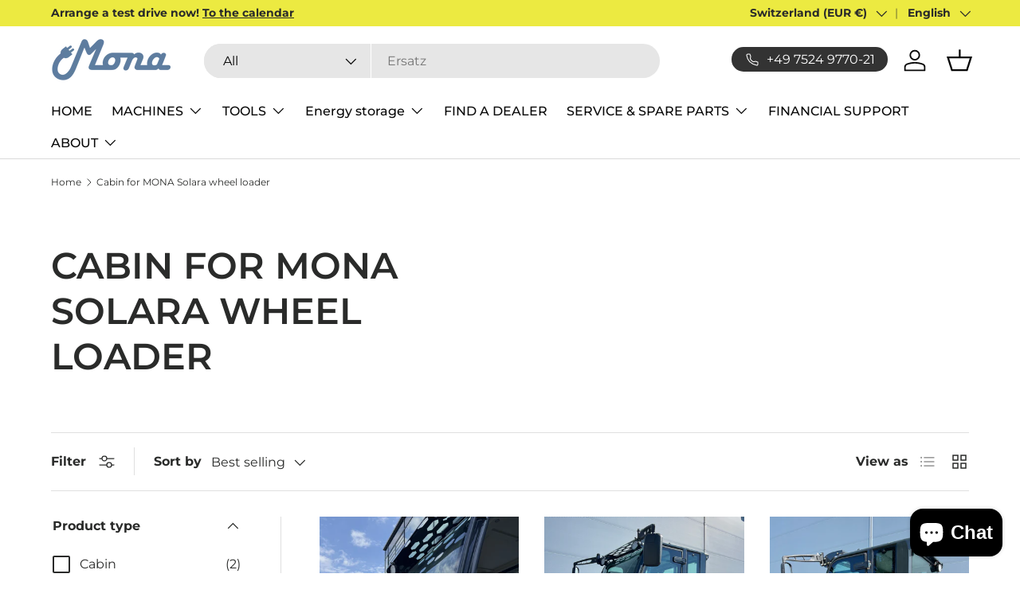

--- FILE ---
content_type: text/html; charset=utf-8
request_url: https://monathemachine.com/en-ch/collections/kabine-fur-mona-solara-hoflader
body_size: 39016
content:
<!doctype html>
<html class="no-js" lang="en" dir="ltr">
<head>
    <!-- Google Tag Manager -->
  <script>
    (function(w,d,s,l,i){w[l]=w[l]||[];w[l].push({'gtm.start':
    new Date().getTime(),event:'gtm.js'});var f=d.getElementsByTagName(s)[0],
    j=d.createElement(s),dl=l!='dataLayer'?'&l='+l:'';j.async=true;j.src=
    'https://www.googletagmanager.com/gtm.js?id=GTM-N3H6XST3'+dl;f.parentNode.insertBefore(j,f);
    })(window,document,'script','dataLayer','GTM-N3H6XST3');
  </script>
  <!-- End Google Tag Manager --><meta charset="utf-8">
<meta name="viewport" content="width=device-width,initial-scale=1">
<title>Cabin for MONA Solara wheel loader &ndash; MONA Motors GmbH</title><link rel="canonical" href="https://monathemachine.com/en-ch/collections/kabine-fur-mona-solara-hoflader"><link rel="icon" href="//monathemachine.com/cdn/shop/files/Mona_Signet_Blue_1x1_dfa2d404-e00c-45e3-b2c2-3105cd3928a3.png?crop=center&height=48&v=1685464925&width=48" type="image/png">
  <link rel="apple-touch-icon" href="//monathemachine.com/cdn/shop/files/Mona_Signet_Blue_1x1_dfa2d404-e00c-45e3-b2c2-3105cd3928a3.png?crop=center&height=180&v=1685464925&width=180"><meta property="og:site_name" content="MONA Motors GmbH">
<meta property="og:url" content="https://monathemachine.com/en-ch/collections/kabine-fur-mona-solara-hoflader">
<meta property="og:title" content="Cabin for MONA Solara wheel loader">
<meta property="og:type" content="product.group">
<meta property="og:description" content="Discover the fully electric farm loaders and wheel loaders with lithium-ion batteries from MONA Motors for professional agriculture, tradesmen and horse farms. MONA Lunar. MONA Terra. MONA Solara. Ask about current subsidies. Arrange a test drive. Buy farm loaders with electric drive now at a reasonable price."><meta property="og:image" content="http://monathemachine.com/cdn/shop/files/mona-the-machine-logo-categories.jpg?crop=center&height=1200&v=1738749998&width=1200">
  <meta property="og:image:secure_url" content="https://monathemachine.com/cdn/shop/files/mona-the-machine-logo-categories.jpg?crop=center&height=1200&v=1738749998&width=1200">
  <meta property="og:image:width" content="1134">
  <meta property="og:image:height" content="1134"><meta name="twitter:card" content="summary_large_image">
<meta name="twitter:title" content="Cabin for MONA Solara wheel loader">
<meta name="twitter:description" content="Discover the fully electric farm loaders and wheel loaders with lithium-ion batteries from MONA Motors for professional agriculture, tradesmen and horse farms. MONA Lunar. MONA Terra. MONA Solara. Ask about current subsidies. Arrange a test drive. Buy farm loaders with electric drive now at a reasonable price.">
<link rel="preload" href="//monathemachine.com/cdn/shop/t/6/assets/main.css?v=109525657485278583081747058085" as="style"><style data-shopify>
@font-face {
  font-family: Montserrat;
  font-weight: 400;
  font-style: normal;
  font-display: swap;
  src: url("//monathemachine.com/cdn/fonts/montserrat/montserrat_n4.81949fa0ac9fd2021e16436151e8eaa539321637.woff2") format("woff2"),
       url("//monathemachine.com/cdn/fonts/montserrat/montserrat_n4.a6c632ca7b62da89c3594789ba828388aac693fe.woff") format("woff");
}
@font-face {
  font-family: Montserrat;
  font-weight: 700;
  font-style: normal;
  font-display: swap;
  src: url("//monathemachine.com/cdn/fonts/montserrat/montserrat_n7.3c434e22befd5c18a6b4afadb1e3d77c128c7939.woff2") format("woff2"),
       url("//monathemachine.com/cdn/fonts/montserrat/montserrat_n7.5d9fa6e2cae713c8fb539a9876489d86207fe957.woff") format("woff");
}
@font-face {
  font-family: Montserrat;
  font-weight: 400;
  font-style: italic;
  font-display: swap;
  src: url("//monathemachine.com/cdn/fonts/montserrat/montserrat_i4.5a4ea298b4789e064f62a29aafc18d41f09ae59b.woff2") format("woff2"),
       url("//monathemachine.com/cdn/fonts/montserrat/montserrat_i4.072b5869c5e0ed5b9d2021e4c2af132e16681ad2.woff") format("woff");
}
@font-face {
  font-family: Montserrat;
  font-weight: 700;
  font-style: italic;
  font-display: swap;
  src: url("//monathemachine.com/cdn/fonts/montserrat/montserrat_i7.a0d4a463df4f146567d871890ffb3c80408e7732.woff2") format("woff2"),
       url("//monathemachine.com/cdn/fonts/montserrat/montserrat_i7.f6ec9f2a0681acc6f8152c40921d2a4d2e1a2c78.woff") format("woff");
}
@font-face {
  font-family: Montserrat;
  font-weight: 600;
  font-style: normal;
  font-display: swap;
  src: url("//monathemachine.com/cdn/fonts/montserrat/montserrat_n6.1326b3e84230700ef15b3a29fb520639977513e0.woff2") format("woff2"),
       url("//monathemachine.com/cdn/fonts/montserrat/montserrat_n6.652f051080eb14192330daceed8cd53dfdc5ead9.woff") format("woff");
}
@font-face {
  font-family: Montserrat;
  font-weight: 500;
  font-style: normal;
  font-display: swap;
  src: url("//monathemachine.com/cdn/fonts/montserrat/montserrat_n5.07ef3781d9c78c8b93c98419da7ad4fbeebb6635.woff2") format("woff2"),
       url("//monathemachine.com/cdn/fonts/montserrat/montserrat_n5.adf9b4bd8b0e4f55a0b203cdd84512667e0d5e4d.woff") format("woff");
}
:root {
      --bg-color: 255 255 255 / 1.0;
      --bg-color-og: 255 255 255 / 1.0;
      --heading-color: 42 43 42;
      --text-color: 42 43 42;
      --text-color-og: 42 43 42;
      --scrollbar-color: 42 43 42;
      --link-color: 42 43 42;
      --link-color-og: 42 43 42;
      --star-color: 236 234 65;--swatch-border-color-default: 212 213 212;
        --swatch-border-color-active: 149 149 149;
        --swatch-card-size: 24px;
        --swatch-variant-picker-size: 64px;--color-scheme-1-bg: 244 244 244 / 1.0;
      --color-scheme-1-grad: linear-gradient(180deg, rgba(244, 244, 244, 1), rgba(244, 244, 244, 1) 100%);
      --color-scheme-1-heading: 42 43 42;
      --color-scheme-1-text: 42 43 42;
      --color-scheme-1-btn-bg: 94 125 160;
      --color-scheme-1-btn-text: 255 255 255;
      --color-scheme-1-btn-bg-hover: 128 153 180;--color-scheme-2-bg: 94 125 160 / 1.0;
      --color-scheme-2-grad: linear-gradient(225deg, rgba(94, 125, 160, 1) 8%, rgba(94, 125, 160, 1) 56%, rgba(123, 152, 184, 1) 92%);
      --color-scheme-2-heading: 255 255 255;
      --color-scheme-2-text: 255 255 255;
      --color-scheme-2-btn-bg: 236 234 65;
      --color-scheme-2-btn-text: 42 43 42;
      --color-scheme-2-btn-bg-hover: 210 208 74;--color-scheme-3-bg: 236 234 65 / 1.0;
      --color-scheme-3-grad: linear-gradient(46deg, rgba(236, 234, 65, 1) 8%, rgba(236, 234, 65, 1) 32%, rgba(236, 234, 65, 1) 92%);
      --color-scheme-3-heading: 42 43 42;
      --color-scheme-3-text: 42 43 42;
      --color-scheme-3-btn-bg: 42 43 42;
      --color-scheme-3-btn-text: 255 255 255;
      --color-scheme-3-btn-bg-hover: 82 83 82;

      --drawer-bg-color: 255 255 255 / 1.0;
      --drawer-text-color: 42 43 42;

      --panel-bg-color: 244 244 244 / 1.0;
      --panel-heading-color: 42 43 42;
      --panel-text-color: 42 43 42;

      --in-stock-text-color: 36 183 70;
      --low-stock-text-color: 230 166 76;
      --very-low-stock-text-color: 198 40 55;
      --no-stock-text-color: 119 119 119;
      --no-stock-backordered-text-color: 119 119 119;

      --error-bg-color: 252 237 238;
      --error-text-color: 198 40 55;
      --success-bg-color: 232 246 234;
      --success-text-color: 36 183 70;
      --info-bg-color: 228 237 250;
      --info-text-color: 26 102 210;

      --heading-font-family: Montserrat, sans-serif;
      --heading-font-style: normal;
      --heading-font-weight: 600;
      --heading-scale-start: 4;

      --navigation-font-family: Montserrat, sans-serif;
      --navigation-font-style: normal;
      --navigation-font-weight: 500;
      --heading-text-transform: uppercase;
--subheading-text-transform: none;
      --body-font-family: Montserrat, sans-serif;
      --body-font-style: normal;
      --body-font-weight: 400;
      --body-font-size: 16;

      --section-gap: 48;
      --heading-gap: calc(8 * var(--space-unit));--grid-column-gap: 20px;--btn-bg-color: 42 43 42;
      --btn-bg-hover-color: 82 83 82;
      --btn-text-color: 255 255 255;
      --btn-bg-color-og: 42 43 42;
      --btn-text-color-og: 255 255 255;
      --btn-alt-bg-color: 255 255 255;
      --btn-alt-bg-alpha: 1.0;
      --btn-alt-text-color: 42 43 42;
      --btn-border-width: 2px;
      --btn-padding-y: 12px;

      
      --btn-border-radius: 28px;
      

      --btn-lg-border-radius: 50%;
      --btn-icon-border-radius: 50%;
      --input-with-btn-inner-radius: var(--btn-border-radius);
      --btn-text-transform: uppercase;

      --input-bg-color: 255 255 255 / 1.0;
      --input-text-color: 42 43 42;
      --input-border-width: 2px;
      --input-border-radius: 26px;
      --textarea-border-radius: 12px;
      --input-border-radius: 28px;
      --input-lg-border-radius: 34px;
      --input-bg-color-diff-3: #f7f7f7;
      --input-bg-color-diff-6: #f0f0f0;

      --modal-border-radius: 16px;
      --modal-overlay-color: 0 0 0;
      --modal-overlay-opacity: 0.4;
      --drawer-border-radius: 16px;
      --overlay-border-radius: 0px;--custom-label-bg-color: 13 44 84;
      --custom-label-text-color: 255 255 255;--sale-label-bg-color: 236 234 65;
      --sale-label-text-color: 42 43 42;--sold-out-label-bg-color: 42 43 42;
      --sold-out-label-text-color: 255 255 255;--preorder-label-bg-color: 236 234 65;
      --preorder-label-text-color: 42 43 42;

      --page-width: 1260px;
      --gutter-sm: 20px;
      --gutter-md: 32px;
      --gutter-lg: 64px;

      --payment-terms-bg-color: #ffffff;

      --coll-card-bg-color: #F9F9F9;
      --coll-card-border-color: #f2f2f2;
        
          --aos-animate-duration: 0.6s;
        

        
          --aos-min-width: 0;
        
      

      --reading-width: 48em;
    }

    @media (max-width: 769px) {
      :root {
        --reading-width: 36em;
      }
    }
  </style><link rel="stylesheet" href="//monathemachine.com/cdn/shop/t/6/assets/main.css?v=109525657485278583081747058085">
  <script src="//monathemachine.com/cdn/shop/t/6/assets/main.js?v=90146507851674180781714127809" defer="defer"></script><link rel="preload" href="//monathemachine.com/cdn/fonts/montserrat/montserrat_n4.81949fa0ac9fd2021e16436151e8eaa539321637.woff2" as="font" type="font/woff2" crossorigin fetchpriority="high"><link rel="preload" href="//monathemachine.com/cdn/fonts/montserrat/montserrat_n6.1326b3e84230700ef15b3a29fb520639977513e0.woff2" as="font" type="font/woff2" crossorigin fetchpriority="high"><script>window.performance && window.performance.mark && window.performance.mark('shopify.content_for_header.start');</script><meta name="google-site-verification" content="7Fn8dTnb8K_jEUIafXqT7NBWCAaLL5tlxsgOeflGfJ4">
<meta name="facebook-domain-verification" content="v2g4ae01l5wlidihwuq8ari25m6b2l">
<meta id="shopify-digital-wallet" name="shopify-digital-wallet" content="/59130708141/digital_wallets/dialog">
<meta name="shopify-checkout-api-token" content="025dc3a07214271c58818b845cb9fdee">
<link rel="alternate" type="application/atom+xml" title="Feed" href="/en-ch/collections/kabine-fur-mona-solara-hoflader.atom" />
<link rel="alternate" hreflang="x-default" href="https://monathemachine.com/collections/kabine-fur-mona-solara-hoflader">
<link rel="alternate" hreflang="en" href="https://monathemachine.com/en/collections/kabine-fur-mona-solara-hoflader">
<link rel="alternate" hreflang="fr" href="https://monathemachine.com/fr/collections/kabine-fur-mona-solara-hoflader">
<link rel="alternate" hreflang="de-AT" href="https://monathemachine.com/de-at/collections/kabine-fur-mona-solara-hoflader">
<link rel="alternate" hreflang="en-AT" href="https://monathemachine.com/en-at/collections/kabine-fur-mona-solara-hoflader">
<link rel="alternate" hreflang="fr-AT" href="https://monathemachine.com/fr-at/collections/kabine-fur-mona-solara-hoflader">
<link rel="alternate" hreflang="de-CH" href="https://monathemachine.com/de-ch/collections/kabine-fur-mona-solara-hoflader">
<link rel="alternate" hreflang="fr-CH" href="https://monathemachine.com/fr-ch/collections/kabine-fur-mona-solara-hoflader">
<link rel="alternate" hreflang="en-CH" href="https://monathemachine.com/en-ch/collections/kabine-fur-mona-solara-hoflader">
<link rel="alternate" hreflang="de-FR" href="https://monathemachine.com/de-fr/collections/kabine-fur-mona-solara-hoflader">
<link rel="alternate" hreflang="fr-FR" href="https://monathemachine.com/fr-fr/collections/kabine-fur-mona-solara-hoflader">
<link rel="alternate" hreflang="en-FR" href="https://monathemachine.com/en-fr/collections/kabine-fur-mona-solara-hoflader">
<link rel="alternate" hreflang="de-NL" href="https://monathemachine.com/de-nl/collections/kabine-fur-mona-solara-hoflader">
<link rel="alternate" hreflang="en-NL" href="https://monathemachine.com/en-nl/collections/kabine-fur-mona-solara-hoflader">
<link rel="alternate" hreflang="fr-NL" href="https://monathemachine.com/fr-nl/collections/kabine-fur-mona-solara-hoflader">
<link rel="alternate" type="application/json+oembed" href="https://monathemachine.com/en-ch/collections/kabine-fur-mona-solara-hoflader.oembed">
<script async="async" src="/checkouts/internal/preloads.js?locale=en-CH"></script>
<script id="apple-pay-shop-capabilities" type="application/json">{"shopId":59130708141,"countryCode":"DE","currencyCode":"EUR","merchantCapabilities":["supports3DS"],"merchantId":"gid:\/\/shopify\/Shop\/59130708141","merchantName":"MONA Motors GmbH","requiredBillingContactFields":["postalAddress","email","phone"],"requiredShippingContactFields":["postalAddress","email","phone"],"shippingType":"shipping","supportedNetworks":["visa","maestro","masterCard"],"total":{"type":"pending","label":"MONA Motors GmbH","amount":"1.00"},"shopifyPaymentsEnabled":true,"supportsSubscriptions":true}</script>
<script id="shopify-features" type="application/json">{"accessToken":"025dc3a07214271c58818b845cb9fdee","betas":["rich-media-storefront-analytics"],"domain":"monathemachine.com","predictiveSearch":true,"shopId":59130708141,"locale":"en"}</script>
<script>var Shopify = Shopify || {};
Shopify.shop = "mona-the-machine.myshopify.com";
Shopify.locale = "en";
Shopify.currency = {"active":"EUR","rate":"1.0"};
Shopify.country = "CH";
Shopify.theme = {"name":"mona-motors\/main","id":151590535436,"schema_name":"Enterprise","schema_version":"1.4.2","theme_store_id":null,"role":"main"};
Shopify.theme.handle = "null";
Shopify.theme.style = {"id":null,"handle":null};
Shopify.cdnHost = "monathemachine.com/cdn";
Shopify.routes = Shopify.routes || {};
Shopify.routes.root = "/en-ch/";</script>
<script type="module">!function(o){(o.Shopify=o.Shopify||{}).modules=!0}(window);</script>
<script>!function(o){function n(){var o=[];function n(){o.push(Array.prototype.slice.apply(arguments))}return n.q=o,n}var t=o.Shopify=o.Shopify||{};t.loadFeatures=n(),t.autoloadFeatures=n()}(window);</script>
<script id="shop-js-analytics" type="application/json">{"pageType":"collection"}</script>
<script defer="defer" async type="module" src="//monathemachine.com/cdn/shopifycloud/shop-js/modules/v2/client.init-shop-cart-sync_D0dqhulL.en.esm.js"></script>
<script defer="defer" async type="module" src="//monathemachine.com/cdn/shopifycloud/shop-js/modules/v2/chunk.common_CpVO7qML.esm.js"></script>
<script type="module">
  await import("//monathemachine.com/cdn/shopifycloud/shop-js/modules/v2/client.init-shop-cart-sync_D0dqhulL.en.esm.js");
await import("//monathemachine.com/cdn/shopifycloud/shop-js/modules/v2/chunk.common_CpVO7qML.esm.js");

  window.Shopify.SignInWithShop?.initShopCartSync?.({"fedCMEnabled":true,"windoidEnabled":true});

</script>
<script>(function() {
  var isLoaded = false;
  function asyncLoad() {
    if (isLoaded) return;
    isLoaded = true;
    var urls = ["https:\/\/gdprcdn.b-cdn.net\/js\/gdpr_cookie_consent.min.js?shop=mona-the-machine.myshopify.com","https:\/\/cdn.nfcube.com\/instafeed-92507b0691ad12fdb785a897a37845d7.js?shop=mona-the-machine.myshopify.com"];
    for (var i = 0; i < urls.length; i++) {
      var s = document.createElement('script');
      s.type = 'text/javascript';
      s.async = true;
      s.src = urls[i];
      var x = document.getElementsByTagName('script')[0];
      x.parentNode.insertBefore(s, x);
    }
  };
  if(window.attachEvent) {
    window.attachEvent('onload', asyncLoad);
  } else {
    window.addEventListener('load', asyncLoad, false);
  }
})();</script>
<script id="__st">var __st={"a":59130708141,"offset":3600,"reqid":"1712a8ab-b665-459e-88f4-c2fb08b66099-1764044291","pageurl":"monathemachine.com\/en-ch\/collections\/kabine-fur-mona-solara-hoflader","u":"84a5998b991a","p":"collection","rtyp":"collection","rid":503517774092};</script>
<script>window.ShopifyPaypalV4VisibilityTracking = true;</script>
<script id="captcha-bootstrap">!function(){'use strict';const t='contact',e='account',n='new_comment',o=[[t,t],['blogs',n],['comments',n],[t,'customer']],c=[[e,'customer_login'],[e,'guest_login'],[e,'recover_customer_password'],[e,'create_customer']],r=t=>t.map((([t,e])=>`form[action*='/${t}']:not([data-nocaptcha='true']) input[name='form_type'][value='${e}']`)).join(','),a=t=>()=>t?[...document.querySelectorAll(t)].map((t=>t.form)):[];function s(){const t=[...o],e=r(t);return a(e)}const i='password',u='form_key',d=['recaptcha-v3-token','g-recaptcha-response','h-captcha-response',i],f=()=>{try{return window.sessionStorage}catch{return}},m='__shopify_v',_=t=>t.elements[u];function p(t,e,n=!1){try{const o=window.sessionStorage,c=JSON.parse(o.getItem(e)),{data:r}=function(t){const{data:e,action:n}=t;return t[m]||n?{data:e,action:n}:{data:t,action:n}}(c);for(const[e,n]of Object.entries(r))t.elements[e]&&(t.elements[e].value=n);n&&o.removeItem(e)}catch(o){console.error('form repopulation failed',{error:o})}}const l='form_type',E='cptcha';function T(t){t.dataset[E]=!0}const w=window,h=w.document,L='Shopify',v='ce_forms',y='captcha';let A=!1;((t,e)=>{const n=(g='f06e6c50-85a8-45c8-87d0-21a2b65856fe',I='https://cdn.shopify.com/shopifycloud/storefront-forms-hcaptcha/ce_storefront_forms_captcha_hcaptcha.v1.5.2.iife.js',D={infoText:'Protected by hCaptcha',privacyText:'Privacy',termsText:'Terms'},(t,e,n)=>{const o=w[L][v],c=o.bindForm;if(c)return c(t,g,e,D).then(n);var r;o.q.push([[t,g,e,D],n]),r=I,A||(h.body.append(Object.assign(h.createElement('script'),{id:'captcha-provider',async:!0,src:r})),A=!0)});var g,I,D;w[L]=w[L]||{},w[L][v]=w[L][v]||{},w[L][v].q=[],w[L][y]=w[L][y]||{},w[L][y].protect=function(t,e){n(t,void 0,e),T(t)},Object.freeze(w[L][y]),function(t,e,n,w,h,L){const[v,y,A,g]=function(t,e,n){const i=e?o:[],u=t?c:[],d=[...i,...u],f=r(d),m=r(i),_=r(d.filter((([t,e])=>n.includes(e))));return[a(f),a(m),a(_),s()]}(w,h,L),I=t=>{const e=t.target;return e instanceof HTMLFormElement?e:e&&e.form},D=t=>v().includes(t);t.addEventListener('submit',(t=>{const e=I(t);if(!e)return;const n=D(e)&&!e.dataset.hcaptchaBound&&!e.dataset.recaptchaBound,o=_(e),c=g().includes(e)&&(!o||!o.value);(n||c)&&t.preventDefault(),c&&!n&&(function(t){try{if(!f())return;!function(t){const e=f();if(!e)return;const n=_(t);if(!n)return;const o=n.value;o&&e.removeItem(o)}(t);const e=Array.from(Array(32),(()=>Math.random().toString(36)[2])).join('');!function(t,e){_(t)||t.append(Object.assign(document.createElement('input'),{type:'hidden',name:u})),t.elements[u].value=e}(t,e),function(t,e){const n=f();if(!n)return;const o=[...t.querySelectorAll(`input[type='${i}']`)].map((({name:t})=>t)),c=[...d,...o],r={};for(const[a,s]of new FormData(t).entries())c.includes(a)||(r[a]=s);n.setItem(e,JSON.stringify({[m]:1,action:t.action,data:r}))}(t,e)}catch(e){console.error('failed to persist form',e)}}(e),e.submit())}));const S=(t,e)=>{t&&!t.dataset[E]&&(n(t,e.some((e=>e===t))),T(t))};for(const o of['focusin','change'])t.addEventListener(o,(t=>{const e=I(t);D(e)&&S(e,y())}));const B=e.get('form_key'),M=e.get(l),P=B&&M;t.addEventListener('DOMContentLoaded',(()=>{const t=y();if(P)for(const e of t)e.elements[l].value===M&&p(e,B);[...new Set([...A(),...v().filter((t=>'true'===t.dataset.shopifyCaptcha))])].forEach((e=>S(e,t)))}))}(h,new URLSearchParams(w.location.search),n,t,e,['guest_login'])})(!0,!0)}();</script>
<script integrity="sha256-52AcMU7V7pcBOXWImdc/TAGTFKeNjmkeM1Pvks/DTgc=" data-source-attribution="shopify.loadfeatures" defer="defer" src="//monathemachine.com/cdn/shopifycloud/storefront/assets/storefront/load_feature-81c60534.js" crossorigin="anonymous"></script>
<script data-source-attribution="shopify.dynamic_checkout.dynamic.init">var Shopify=Shopify||{};Shopify.PaymentButton=Shopify.PaymentButton||{isStorefrontPortableWallets:!0,init:function(){window.Shopify.PaymentButton.init=function(){};var t=document.createElement("script");t.src="https://monathemachine.com/cdn/shopifycloud/portable-wallets/latest/portable-wallets.en.js",t.type="module",document.head.appendChild(t)}};
</script>
<script data-source-attribution="shopify.dynamic_checkout.buyer_consent">
  function portableWalletsHideBuyerConsent(e){var t=document.getElementById("shopify-buyer-consent"),n=document.getElementById("shopify-subscription-policy-button");t&&n&&(t.classList.add("hidden"),t.setAttribute("aria-hidden","true"),n.removeEventListener("click",e))}function portableWalletsShowBuyerConsent(e){var t=document.getElementById("shopify-buyer-consent"),n=document.getElementById("shopify-subscription-policy-button");t&&n&&(t.classList.remove("hidden"),t.removeAttribute("aria-hidden"),n.addEventListener("click",e))}window.Shopify?.PaymentButton&&(window.Shopify.PaymentButton.hideBuyerConsent=portableWalletsHideBuyerConsent,window.Shopify.PaymentButton.showBuyerConsent=portableWalletsShowBuyerConsent);
</script>
<script data-source-attribution="shopify.dynamic_checkout.cart.bootstrap">document.addEventListener("DOMContentLoaded",(function(){function t(){return document.querySelector("shopify-accelerated-checkout-cart, shopify-accelerated-checkout")}if(t())Shopify.PaymentButton.init();else{new MutationObserver((function(e,n){t()&&(Shopify.PaymentButton.init(),n.disconnect())})).observe(document.body,{childList:!0,subtree:!0})}}));
</script>
<link id="shopify-accelerated-checkout-styles" rel="stylesheet" media="screen" href="https://monathemachine.com/cdn/shopifycloud/portable-wallets/latest/accelerated-checkout-backwards-compat.css" crossorigin="anonymous">
<style id="shopify-accelerated-checkout-cart">
        #shopify-buyer-consent {
  margin-top: 1em;
  display: inline-block;
  width: 100%;
}

#shopify-buyer-consent.hidden {
  display: none;
}

#shopify-subscription-policy-button {
  background: none;
  border: none;
  padding: 0;
  text-decoration: underline;
  font-size: inherit;
  cursor: pointer;
}

#shopify-subscription-policy-button::before {
  box-shadow: none;
}

      </style>
<script id="sections-script" data-sections="header,footer" defer="defer" src="//monathemachine.com/cdn/shop/t/6/compiled_assets/scripts.js?1784"></script>
<script>window.performance && window.performance.mark && window.performance.mark('shopify.content_for_header.end');</script>
<script src="//monathemachine.com/cdn/shop/t/6/assets/blur-messages.js?v=98620774460636405321714027592" defer="defer"></script>
    <script src="//monathemachine.com/cdn/shop/t/6/assets/animate-on-scroll.js?v=15249566486942820451714027588" defer="defer"></script>
    <link rel="stylesheet" href="//monathemachine.com/cdn/shop/t/6/assets/animate-on-scroll.css?v=116194678796051782541714027592">
  

  <script>document.documentElement.className = document.documentElement.className.replace('no-js', 'js');</script><!-- CC Custom Head Start --><!-- CC Custom Head End --><script src="https://cdn.shopify.com/extensions/019aa4fd-586b-70b7-937e-ea9acdda70bb/node-app-130/assets/bookeasy-widget.js" type="text/javascript" defer="defer"></script>
<script src="https://cdn.shopify.com/extensions/7bc9bb47-adfa-4267-963e-cadee5096caf/inbox-1252/assets/inbox-chat-loader.js" type="text/javascript" defer="defer"></script>
<link href="https://monorail-edge.shopifysvc.com" rel="dns-prefetch">
<script>(function(){if ("sendBeacon" in navigator && "performance" in window) {try {var session_token_from_headers = performance.getEntriesByType('navigation')[0].serverTiming.find(x => x.name == '_s').description;} catch {var session_token_from_headers = undefined;}var session_cookie_matches = document.cookie.match(/_shopify_s=([^;]*)/);var session_token_from_cookie = session_cookie_matches && session_cookie_matches.length === 2 ? session_cookie_matches[1] : "";var session_token = session_token_from_headers || session_token_from_cookie || "";function handle_abandonment_event(e) {var entries = performance.getEntries().filter(function(entry) {return /monorail-edge.shopifysvc.com/.test(entry.name);});if (!window.abandonment_tracked && entries.length === 0) {window.abandonment_tracked = true;var currentMs = Date.now();var navigation_start = performance.timing.navigationStart;var payload = {shop_id: 59130708141,url: window.location.href,navigation_start,duration: currentMs - navigation_start,session_token,page_type: "collection"};window.navigator.sendBeacon("https://monorail-edge.shopifysvc.com/v1/produce", JSON.stringify({schema_id: "online_store_buyer_site_abandonment/1.1",payload: payload,metadata: {event_created_at_ms: currentMs,event_sent_at_ms: currentMs}}));}}window.addEventListener('pagehide', handle_abandonment_event);}}());</script>
<script id="web-pixels-manager-setup">(function e(e,d,r,n,o){if(void 0===o&&(o={}),!Boolean(null===(a=null===(i=window.Shopify)||void 0===i?void 0:i.analytics)||void 0===a?void 0:a.replayQueue)){var i,a;window.Shopify=window.Shopify||{};var t=window.Shopify;t.analytics=t.analytics||{};var s=t.analytics;s.replayQueue=[],s.publish=function(e,d,r){return s.replayQueue.push([e,d,r]),!0};try{self.performance.mark("wpm:start")}catch(e){}var l=function(){var e={modern:/Edge?\/(1{2}[4-9]|1[2-9]\d|[2-9]\d{2}|\d{4,})\.\d+(\.\d+|)|Firefox\/(1{2}[4-9]|1[2-9]\d|[2-9]\d{2}|\d{4,})\.\d+(\.\d+|)|Chrom(ium|e)\/(9{2}|\d{3,})\.\d+(\.\d+|)|(Maci|X1{2}).+ Version\/(15\.\d+|(1[6-9]|[2-9]\d|\d{3,})\.\d+)([,.]\d+|)( \(\w+\)|)( Mobile\/\w+|) Safari\/|Chrome.+OPR\/(9{2}|\d{3,})\.\d+\.\d+|(CPU[ +]OS|iPhone[ +]OS|CPU[ +]iPhone|CPU IPhone OS|CPU iPad OS)[ +]+(15[._]\d+|(1[6-9]|[2-9]\d|\d{3,})[._]\d+)([._]\d+|)|Android:?[ /-](13[3-9]|1[4-9]\d|[2-9]\d{2}|\d{4,})(\.\d+|)(\.\d+|)|Android.+Firefox\/(13[5-9]|1[4-9]\d|[2-9]\d{2}|\d{4,})\.\d+(\.\d+|)|Android.+Chrom(ium|e)\/(13[3-9]|1[4-9]\d|[2-9]\d{2}|\d{4,})\.\d+(\.\d+|)|SamsungBrowser\/([2-9]\d|\d{3,})\.\d+/,legacy:/Edge?\/(1[6-9]|[2-9]\d|\d{3,})\.\d+(\.\d+|)|Firefox\/(5[4-9]|[6-9]\d|\d{3,})\.\d+(\.\d+|)|Chrom(ium|e)\/(5[1-9]|[6-9]\d|\d{3,})\.\d+(\.\d+|)([\d.]+$|.*Safari\/(?![\d.]+ Edge\/[\d.]+$))|(Maci|X1{2}).+ Version\/(10\.\d+|(1[1-9]|[2-9]\d|\d{3,})\.\d+)([,.]\d+|)( \(\w+\)|)( Mobile\/\w+|) Safari\/|Chrome.+OPR\/(3[89]|[4-9]\d|\d{3,})\.\d+\.\d+|(CPU[ +]OS|iPhone[ +]OS|CPU[ +]iPhone|CPU IPhone OS|CPU iPad OS)[ +]+(10[._]\d+|(1[1-9]|[2-9]\d|\d{3,})[._]\d+)([._]\d+|)|Android:?[ /-](13[3-9]|1[4-9]\d|[2-9]\d{2}|\d{4,})(\.\d+|)(\.\d+|)|Mobile Safari.+OPR\/([89]\d|\d{3,})\.\d+\.\d+|Android.+Firefox\/(13[5-9]|1[4-9]\d|[2-9]\d{2}|\d{4,})\.\d+(\.\d+|)|Android.+Chrom(ium|e)\/(13[3-9]|1[4-9]\d|[2-9]\d{2}|\d{4,})\.\d+(\.\d+|)|Android.+(UC? ?Browser|UCWEB|U3)[ /]?(15\.([5-9]|\d{2,})|(1[6-9]|[2-9]\d|\d{3,})\.\d+)\.\d+|SamsungBrowser\/(5\.\d+|([6-9]|\d{2,})\.\d+)|Android.+MQ{2}Browser\/(14(\.(9|\d{2,})|)|(1[5-9]|[2-9]\d|\d{3,})(\.\d+|))(\.\d+|)|K[Aa][Ii]OS\/(3\.\d+|([4-9]|\d{2,})\.\d+)(\.\d+|)/},d=e.modern,r=e.legacy,n=navigator.userAgent;return n.match(d)?"modern":n.match(r)?"legacy":"unknown"}(),u="modern"===l?"modern":"legacy",c=(null!=n?n:{modern:"",legacy:""})[u],f=function(e){return[e.baseUrl,"/wpm","/b",e.hashVersion,"modern"===e.buildTarget?"m":"l",".js"].join("")}({baseUrl:d,hashVersion:r,buildTarget:u}),m=function(e){var d=e.version,r=e.bundleTarget,n=e.surface,o=e.pageUrl,i=e.monorailEndpoint;return{emit:function(e){var a=e.status,t=e.errorMsg,s=(new Date).getTime(),l=JSON.stringify({metadata:{event_sent_at_ms:s},events:[{schema_id:"web_pixels_manager_load/3.1",payload:{version:d,bundle_target:r,page_url:o,status:a,surface:n,error_msg:t},metadata:{event_created_at_ms:s}}]});if(!i)return console&&console.warn&&console.warn("[Web Pixels Manager] No Monorail endpoint provided, skipping logging."),!1;try{return self.navigator.sendBeacon.bind(self.navigator)(i,l)}catch(e){}var u=new XMLHttpRequest;try{return u.open("POST",i,!0),u.setRequestHeader("Content-Type","text/plain"),u.send(l),!0}catch(e){return console&&console.warn&&console.warn("[Web Pixels Manager] Got an unhandled error while logging to Monorail."),!1}}}}({version:r,bundleTarget:l,surface:e.surface,pageUrl:self.location.href,monorailEndpoint:e.monorailEndpoint});try{o.browserTarget=l,function(e){var d=e.src,r=e.async,n=void 0===r||r,o=e.onload,i=e.onerror,a=e.sri,t=e.scriptDataAttributes,s=void 0===t?{}:t,l=document.createElement("script"),u=document.querySelector("head"),c=document.querySelector("body");if(l.async=n,l.src=d,a&&(l.integrity=a,l.crossOrigin="anonymous"),s)for(var f in s)if(Object.prototype.hasOwnProperty.call(s,f))try{l.dataset[f]=s[f]}catch(e){}if(o&&l.addEventListener("load",o),i&&l.addEventListener("error",i),u)u.appendChild(l);else{if(!c)throw new Error("Did not find a head or body element to append the script");c.appendChild(l)}}({src:f,async:!0,onload:function(){if(!function(){var e,d;return Boolean(null===(d=null===(e=window.Shopify)||void 0===e?void 0:e.analytics)||void 0===d?void 0:d.initialized)}()){var d=window.webPixelsManager.init(e)||void 0;if(d){var r=window.Shopify.analytics;r.replayQueue.forEach((function(e){var r=e[0],n=e[1],o=e[2];d.publishCustomEvent(r,n,o)})),r.replayQueue=[],r.publish=d.publishCustomEvent,r.visitor=d.visitor,r.initialized=!0}}},onerror:function(){return m.emit({status:"failed",errorMsg:"".concat(f," has failed to load")})},sri:function(e){var d=/^sha384-[A-Za-z0-9+/=]+$/;return"string"==typeof e&&d.test(e)}(c)?c:"",scriptDataAttributes:o}),m.emit({status:"loading"})}catch(e){m.emit({status:"failed",errorMsg:(null==e?void 0:e.message)||"Unknown error"})}}})({shopId: 59130708141,storefrontBaseUrl: "https://monathemachine.com",extensionsBaseUrl: "https://extensions.shopifycdn.com/cdn/shopifycloud/web-pixels-manager",monorailEndpoint: "https://monorail-edge.shopifysvc.com/unstable/produce_batch",surface: "storefront-renderer",enabledBetaFlags: ["2dca8a86"],webPixelsConfigList: [{"id":"897614092","configuration":"{\"config\":\"{\\\"google_tag_ids\\\":[\\\"G-5VLSQTH52D\\\",\\\"GT-KDTP3XR\\\"],\\\"target_country\\\":\\\"DE\\\",\\\"gtag_events\\\":[{\\\"type\\\":\\\"begin_checkout\\\",\\\"action_label\\\":[\\\"G-5VLSQTH52D\\\",\\\"AW-10971555175\\\/c7HqCI6v28gaEOfK0u8o\\\"]},{\\\"type\\\":\\\"search\\\",\\\"action_label\\\":[\\\"G-5VLSQTH52D\\\",\\\"AW-10971555175\\\/4JGFCJqv28gaEOfK0u8o\\\"]},{\\\"type\\\":\\\"view_item\\\",\\\"action_label\\\":[\\\"G-5VLSQTH52D\\\",\\\"AW-10971555175\\\/PDJsCJev28gaEOfK0u8o\\\",\\\"MC-RYVWGTMH13\\\"]},{\\\"type\\\":\\\"purchase\\\",\\\"action_label\\\":[\\\"G-5VLSQTH52D\\\",\\\"AW-10971555175\\\/2TPeCPuh28gaEOfK0u8o\\\",\\\"MC-RYVWGTMH13\\\"]},{\\\"type\\\":\\\"page_view\\\",\\\"action_label\\\":[\\\"G-5VLSQTH52D\\\",\\\"AW-10971555175\\\/BarSCJSv28gaEOfK0u8o\\\",\\\"MC-RYVWGTMH13\\\"]},{\\\"type\\\":\\\"add_payment_info\\\",\\\"action_label\\\":[\\\"G-5VLSQTH52D\\\",\\\"AW-10971555175\\\/MivYCJ2v28gaEOfK0u8o\\\"]},{\\\"type\\\":\\\"add_to_cart\\\",\\\"action_label\\\":[\\\"G-5VLSQTH52D\\\",\\\"AW-10971555175\\\/qf3ICJGv28gaEOfK0u8o\\\"]}],\\\"enable_monitoring_mode\\\":false}\"}","eventPayloadVersion":"v1","runtimeContext":"OPEN","scriptVersion":"b2a88bafab3e21179ed38636efcd8a93","type":"APP","apiClientId":1780363,"privacyPurposes":[],"dataSharingAdjustments":{"protectedCustomerApprovalScopes":["read_customer_address","read_customer_email","read_customer_name","read_customer_personal_data","read_customer_phone"]}},{"id":"461439244","configuration":"{\"pixel_id\":\"745548586748225\",\"pixel_type\":\"facebook_pixel\",\"metaapp_system_user_token\":\"-\"}","eventPayloadVersion":"v1","runtimeContext":"OPEN","scriptVersion":"ca16bc87fe92b6042fbaa3acc2fbdaa6","type":"APP","apiClientId":2329312,"privacyPurposes":["ANALYTICS","MARKETING","SALE_OF_DATA"],"dataSharingAdjustments":{"protectedCustomerApprovalScopes":["read_customer_address","read_customer_email","read_customer_name","read_customer_personal_data","read_customer_phone"]}},{"id":"shopify-app-pixel","configuration":"{}","eventPayloadVersion":"v1","runtimeContext":"STRICT","scriptVersion":"0450","apiClientId":"shopify-pixel","type":"APP","privacyPurposes":["ANALYTICS","MARKETING"]},{"id":"shopify-custom-pixel","eventPayloadVersion":"v1","runtimeContext":"LAX","scriptVersion":"0450","apiClientId":"shopify-pixel","type":"CUSTOM","privacyPurposes":["ANALYTICS","MARKETING"]}],isMerchantRequest: false,initData: {"shop":{"name":"MONA Motors GmbH","paymentSettings":{"currencyCode":"EUR"},"myshopifyDomain":"mona-the-machine.myshopify.com","countryCode":"DE","storefrontUrl":"https:\/\/monathemachine.com\/en-ch"},"customer":null,"cart":null,"checkout":null,"productVariants":[],"purchasingCompany":null},},"https://monathemachine.com/cdn","ae1676cfwd2530674p4253c800m34e853cb",{"modern":"","legacy":""},{"shopId":"59130708141","storefrontBaseUrl":"https:\/\/monathemachine.com","extensionBaseUrl":"https:\/\/extensions.shopifycdn.com\/cdn\/shopifycloud\/web-pixels-manager","surface":"storefront-renderer","enabledBetaFlags":"[\"2dca8a86\"]","isMerchantRequest":"false","hashVersion":"ae1676cfwd2530674p4253c800m34e853cb","publish":"custom","events":"[[\"page_viewed\",{}],[\"collection_viewed\",{\"collection\":{\"id\":\"503517774092\",\"title\":\"Cabin for MONA Solara wheel loader\",\"productVariants\":[{\"price\":{\"amount\":990.0,\"currencyCode\":\"EUR\"},\"product\":{\"title\":\"Windshield for MONA Solara and Solara+ farm loaders\",\"vendor\":\"MONA Motors\",\"id\":\"11643803238668\",\"untranslatedTitle\":\"Windshield for MONA Solara and Solara+ farm loaders\",\"url\":\"\/en-ch\/products\/windschutzscheibe-fur-mona-solara-und-solara-hoflader\",\"type\":\"cabin\"},\"id\":\"54412677579020\",\"image\":{\"src\":\"\/\/monathemachine.com\/cdn\/shop\/files\/MONACL040112WindschutzscheibeSolara.jpg?v=1753448362\"},\"sku\":\"MONACL040112\",\"title\":\"Default Title\",\"untranslatedTitle\":\"Default Title\"},{\"price\":{\"amount\":4400.0,\"currencyCode\":\"EUR\"},\"product\":{\"title\":\"Cabin with AC for MONA Solara and Solara+ farm loaders\",\"vendor\":\"MONA Motors\",\"id\":\"8591677325580\",\"untranslatedTitle\":\"Cabin with AC for MONA Solara and Solara+ farm loaders\",\"url\":\"\/en-ch\/products\/kabine-mit-ac-fur-mona-solara-hoflader\",\"type\":\"Cabin\"},\"id\":\"45062843597068\",\"image\":{\"src\":\"\/\/monathemachine.com\/cdn\/shop\/files\/IMG_1447.jpg?v=1726840313\"},\"sku\":null,\"title\":\"Default Title\",\"untranslatedTitle\":\"Default Title\"},{\"price\":{\"amount\":2900.0,\"currencyCode\":\"EUR\"},\"product\":{\"title\":\"Cabin for MONA Solara and Solara+ loaders\",\"vendor\":\"MONA Motors\",\"id\":\"8512739246348\",\"untranslatedTitle\":\"Cabin for MONA Solara and Solara+ loaders\",\"url\":\"\/en-ch\/products\/kabine-solara\",\"type\":\"Cabin\"},\"id\":\"44826496794892\",\"image\":{\"src\":\"\/\/monathemachine.com\/cdn\/shop\/files\/IMG_1448_12aba761-5943-4c07-97d6-2f174951e4e2.jpg?v=1726840441\"},\"sku\":null,\"title\":\"Default Title\",\"untranslatedTitle\":\"Default Title\"}]}}]]"});</script><script>
  window.ShopifyAnalytics = window.ShopifyAnalytics || {};
  window.ShopifyAnalytics.meta = window.ShopifyAnalytics.meta || {};
  window.ShopifyAnalytics.meta.currency = 'EUR';
  var meta = {"products":[{"id":11643803238668,"gid":"gid:\/\/shopify\/Product\/11643803238668","vendor":"MONA Motors","type":"cabin","variants":[{"id":54412677579020,"price":99000,"name":"Windshield for MONA Solara and Solara+ farm loaders","public_title":null,"sku":"MONACL040112"}],"remote":false},{"id":8591677325580,"gid":"gid:\/\/shopify\/Product\/8591677325580","vendor":"MONA Motors","type":"Cabin","variants":[{"id":45062843597068,"price":440000,"name":"Cabin with AC for MONA Solara and Solara+ farm loaders","public_title":null,"sku":null}],"remote":false},{"id":8512739246348,"gid":"gid:\/\/shopify\/Product\/8512739246348","vendor":"MONA Motors","type":"Cabin","variants":[{"id":44826496794892,"price":290000,"name":"Cabin for MONA Solara and Solara+ loaders","public_title":null,"sku":null}],"remote":false}],"page":{"pageType":"collection","resourceType":"collection","resourceId":503517774092}};
  for (var attr in meta) {
    window.ShopifyAnalytics.meta[attr] = meta[attr];
  }
</script>
<script class="analytics">
  (function () {
    var customDocumentWrite = function(content) {
      var jquery = null;

      if (window.jQuery) {
        jquery = window.jQuery;
      } else if (window.Checkout && window.Checkout.$) {
        jquery = window.Checkout.$;
      }

      if (jquery) {
        jquery('body').append(content);
      }
    };

    var hasLoggedConversion = function(token) {
      if (token) {
        return document.cookie.indexOf('loggedConversion=' + token) !== -1;
      }
      return false;
    }

    var setCookieIfConversion = function(token) {
      if (token) {
        var twoMonthsFromNow = new Date(Date.now());
        twoMonthsFromNow.setMonth(twoMonthsFromNow.getMonth() + 2);

        document.cookie = 'loggedConversion=' + token + '; expires=' + twoMonthsFromNow;
      }
    }

    var trekkie = window.ShopifyAnalytics.lib = window.trekkie = window.trekkie || [];
    if (trekkie.integrations) {
      return;
    }
    trekkie.methods = [
      'identify',
      'page',
      'ready',
      'track',
      'trackForm',
      'trackLink'
    ];
    trekkie.factory = function(method) {
      return function() {
        var args = Array.prototype.slice.call(arguments);
        args.unshift(method);
        trekkie.push(args);
        return trekkie;
      };
    };
    for (var i = 0; i < trekkie.methods.length; i++) {
      var key = trekkie.methods[i];
      trekkie[key] = trekkie.factory(key);
    }
    trekkie.load = function(config) {
      trekkie.config = config || {};
      trekkie.config.initialDocumentCookie = document.cookie;
      var first = document.getElementsByTagName('script')[0];
      var script = document.createElement('script');
      script.type = 'text/javascript';
      script.onerror = function(e) {
        var scriptFallback = document.createElement('script');
        scriptFallback.type = 'text/javascript';
        scriptFallback.onerror = function(error) {
                var Monorail = {
      produce: function produce(monorailDomain, schemaId, payload) {
        var currentMs = new Date().getTime();
        var event = {
          schema_id: schemaId,
          payload: payload,
          metadata: {
            event_created_at_ms: currentMs,
            event_sent_at_ms: currentMs
          }
        };
        return Monorail.sendRequest("https://" + monorailDomain + "/v1/produce", JSON.stringify(event));
      },
      sendRequest: function sendRequest(endpointUrl, payload) {
        // Try the sendBeacon API
        if (window && window.navigator && typeof window.navigator.sendBeacon === 'function' && typeof window.Blob === 'function' && !Monorail.isIos12()) {
          var blobData = new window.Blob([payload], {
            type: 'text/plain'
          });

          if (window.navigator.sendBeacon(endpointUrl, blobData)) {
            return true;
          } // sendBeacon was not successful

        } // XHR beacon

        var xhr = new XMLHttpRequest();

        try {
          xhr.open('POST', endpointUrl);
          xhr.setRequestHeader('Content-Type', 'text/plain');
          xhr.send(payload);
        } catch (e) {
          console.log(e);
        }

        return false;
      },
      isIos12: function isIos12() {
        return window.navigator.userAgent.lastIndexOf('iPhone; CPU iPhone OS 12_') !== -1 || window.navigator.userAgent.lastIndexOf('iPad; CPU OS 12_') !== -1;
      }
    };
    Monorail.produce('monorail-edge.shopifysvc.com',
      'trekkie_storefront_load_errors/1.1',
      {shop_id: 59130708141,
      theme_id: 151590535436,
      app_name: "storefront",
      context_url: window.location.href,
      source_url: "//monathemachine.com/cdn/s/trekkie.storefront.3c703df509f0f96f3237c9daa54e2777acf1a1dd.min.js"});

        };
        scriptFallback.async = true;
        scriptFallback.src = '//monathemachine.com/cdn/s/trekkie.storefront.3c703df509f0f96f3237c9daa54e2777acf1a1dd.min.js';
        first.parentNode.insertBefore(scriptFallback, first);
      };
      script.async = true;
      script.src = '//monathemachine.com/cdn/s/trekkie.storefront.3c703df509f0f96f3237c9daa54e2777acf1a1dd.min.js';
      first.parentNode.insertBefore(script, first);
    };
    trekkie.load(
      {"Trekkie":{"appName":"storefront","development":false,"defaultAttributes":{"shopId":59130708141,"isMerchantRequest":null,"themeId":151590535436,"themeCityHash":"13449785401547923266","contentLanguage":"en","currency":"EUR","eventMetadataId":"d61b5319-3810-4166-b1e8-977051ed2357"},"isServerSideCookieWritingEnabled":true,"monorailRegion":"shop_domain","enabledBetaFlags":["f0df213a"]},"Session Attribution":{},"S2S":{"facebookCapiEnabled":true,"source":"trekkie-storefront-renderer","apiClientId":580111}}
    );

    var loaded = false;
    trekkie.ready(function() {
      if (loaded) return;
      loaded = true;

      window.ShopifyAnalytics.lib = window.trekkie;

      var originalDocumentWrite = document.write;
      document.write = customDocumentWrite;
      try { window.ShopifyAnalytics.merchantGoogleAnalytics.call(this); } catch(error) {};
      document.write = originalDocumentWrite;

      window.ShopifyAnalytics.lib.page(null,{"pageType":"collection","resourceType":"collection","resourceId":503517774092,"shopifyEmitted":true});

      var match = window.location.pathname.match(/checkouts\/(.+)\/(thank_you|post_purchase)/)
      var token = match? match[1]: undefined;
      if (!hasLoggedConversion(token)) {
        setCookieIfConversion(token);
        window.ShopifyAnalytics.lib.track("Viewed Product Category",{"currency":"EUR","category":"Collection: kabine-fur-mona-solara-hoflader","collectionName":"kabine-fur-mona-solara-hoflader","collectionId":503517774092,"nonInteraction":true},undefined,undefined,{"shopifyEmitted":true});
      }
    });


        var eventsListenerScript = document.createElement('script');
        eventsListenerScript.async = true;
        eventsListenerScript.src = "//monathemachine.com/cdn/shopifycloud/storefront/assets/shop_events_listener-3da45d37.js";
        document.getElementsByTagName('head')[0].appendChild(eventsListenerScript);

})();</script>
  <script>
  if (!window.ga || (window.ga && typeof window.ga !== 'function')) {
    window.ga = function ga() {
      (window.ga.q = window.ga.q || []).push(arguments);
      if (window.Shopify && window.Shopify.analytics && typeof window.Shopify.analytics.publish === 'function') {
        window.Shopify.analytics.publish("ga_stub_called", {}, {sendTo: "google_osp_migration"});
      }
      console.error("Shopify's Google Analytics stub called with:", Array.from(arguments), "\nSee https://help.shopify.com/manual/promoting-marketing/pixels/pixel-migration#google for more information.");
    };
    if (window.Shopify && window.Shopify.analytics && typeof window.Shopify.analytics.publish === 'function') {
      window.Shopify.analytics.publish("ga_stub_initialized", {}, {sendTo: "google_osp_migration"});
    }
  }
</script>
<script
  defer
  src="https://monathemachine.com/cdn/shopifycloud/perf-kit/shopify-perf-kit-2.1.2.min.js"
  data-application="storefront-renderer"
  data-shop-id="59130708141"
  data-render-region="gcp-us-east1"
  data-page-type="collection"
  data-theme-instance-id="151590535436"
  data-theme-name="Enterprise"
  data-theme-version="1.4.2"
  data-monorail-region="shop_domain"
  data-resource-timing-sampling-rate="10"
  data-shs="true"
  data-shs-beacon="true"
  data-shs-export-with-fetch="true"
  data-shs-logs-sample-rate="1"
></script>
</head>

<body class="cc-animate-enabled">
    <!-- Google Tag Manager (noscript) -->
  <noscript>
    <iframe src="https://www.googletagmanager.com/ns.html?id=GTM-N3H6XST3"
    height="0" width="0" style="display:none;visibility:hidden"></iframe>
  </noscript>
  <!-- End Google Tag Manager (noscript) -->
  
  <a class="skip-link btn btn--primary visually-hidden" href="#main-content">Skip to content</a><!-- BEGIN sections: header-group -->
<div id="shopify-section-sections--19697429381388__announcement" class="shopify-section shopify-section-group-header-group cc-announcement">
<link href="//monathemachine.com/cdn/shop/t/6/assets/announcement.css?v=64767389152932430921714027590" rel="stylesheet" type="text/css" media="all" />
  <script src="//monathemachine.com/cdn/shop/t/6/assets/announcement.js?v=104149175048479582391714027588" defer="defer"></script><style data-shopify>.announcement {
      --announcement-text-color: 42 43 42;
      background-color: #ecea41;
    }</style><script src="//monathemachine.com/cdn/shop/t/6/assets/custom-select.js?v=147432982730571550041714027592" defer="defer"></script><announcement-bar class="announcement block text-body-small" data-slide-delay="7000">
    <div class="container">
      <div class="flex">
        <div class="announcement__col--left announcement__col--align-left"><div class="announcement__text flex items-center m-0" >
              <div class="rte"><p><strong>Arrange a test drive now!</strong> <a href="/en-ch/pages/probefahrt" title="Arrange test drive"><strong>To the calendar</strong></a></p></div>
            </div></div>

        
          <div class="announcement__col--right hidden md:flex md:items-center"><div class="announcement__localization">
                <form method="post" action="/en-ch/localization" id="nav-localization" accept-charset="UTF-8" class="form localization no-js-hidden" enctype="multipart/form-data"><input type="hidden" name="form_type" value="localization" /><input type="hidden" name="utf8" value="✓" /><input type="hidden" name="_method" value="put" /><input type="hidden" name="return_to" value="/en-ch/collections/kabine-fur-mona-solara-hoflader" /><div class="localization__grid"><div class="localization__selector">
        <input type="hidden" name="country_code" value="CH">
<country-selector><label class="label visually-hidden no-js-hidden" for="nav-localization-country-button">Country/Region</label><div class="custom-select relative w-full no-js-hidden"><button class="custom-select__btn input items-center" type="button"
            aria-expanded="false" aria-haspopup="listbox" id="nav-localization-country-button"
            >
      <span class="text-start">Switzerland (EUR&nbsp;€)</span>
      <svg width="20" height="20" viewBox="0 0 24 24" class="icon" role="presentation" focusable="false" aria-hidden="true">
        <path d="M20 8.5 12.5 16 5 8.5" stroke="currentColor" stroke-width="1.5" fill="none"/>
      </svg>
    </button>
    <ul class="custom-select__listbox absolute invisible" role="listbox" tabindex="-1"
        aria-hidden="true" hidden aria-activedescendant="nav-localization-country-opt-0"><li class="custom-select__option flex items-center js-option" id="nav-localization-country-opt-0" role="option"
            data-value="CH"
            
             aria-selected="true">
          <span class="pointer-events-none">Switzerland (EUR&nbsp;€)</span>
        </li></ul>
  </div></country-selector></div><div class="localization__selector">
        <input type="hidden" name="locale_code" value="en">
<custom-select id="nav-localization-language"><label class="label visually-hidden no-js-hidden" for="nav-localization-language-button">Language</label><div class="custom-select relative w-full no-js-hidden"><button class="custom-select__btn input items-center" type="button"
            aria-expanded="false" aria-haspopup="listbox" id="nav-localization-language-button"
            >
      <span class="text-start">English</span>
      <svg width="20" height="20" viewBox="0 0 24 24" class="icon" role="presentation" focusable="false" aria-hidden="true">
        <path d="M20 8.5 12.5 16 5 8.5" stroke="currentColor" stroke-width="1.5" fill="none"/>
      </svg>
    </button>
    <ul class="custom-select__listbox absolute invisible" role="listbox" tabindex="-1"
        aria-hidden="true" hidden aria-activedescendant="nav-localization-language-opt-2"><li class="custom-select__option flex items-center js-option" id="nav-localization-language-opt-0" role="option"
            data-value="de"
            
            >
          <span class="pointer-events-none">Deutsch</span>
        </li><li class="custom-select__option flex items-center js-option" id="nav-localization-language-opt-1" role="option"
            data-value="fr"
            
            >
          <span class="pointer-events-none">Français</span>
        </li><li class="custom-select__option flex items-center js-option" id="nav-localization-language-opt-2" role="option"
            data-value="en"
            
             aria-selected="true">
          <span class="pointer-events-none">English</span>
        </li></ul>
  </div></custom-select></div></div><script>
      customElements.whenDefined('custom-select').then(() => {
        if (!customElements.get('country-selector')) {
          class CountrySelector extends customElements.get('custom-select') {
            constructor() {
              super();
              this.loaded = false;
            }

            async showListbox() {
              if (this.loaded) {
                super.showListbox();
                return;
              }

              this.button.classList.add('is-loading');
              this.button.setAttribute('aria-disabled', 'true');

              try {
                const response = await fetch('?section_id=country-selector');
                if (!response.ok) throw new Error(response.status);

                const tmpl = document.createElement('template');
                tmpl.innerHTML = await response.text();

                const el = tmpl.content.querySelector('.custom-select__listbox');
                this.listbox.innerHTML = el.innerHTML;

                this.options = this.querySelectorAll('.custom-select__option');
                this.loaded = true;
              } catch {
                this.listbox.innerHTML = '<li>Error fetching countries, please try again.</li>';
              } finally {
                super.showListbox();
                this.button.classList.remove('is-loading');
                this.button.setAttribute('aria-disabled', 'false');
              }
            }

            setButtonWidth() {
              return;
            }
          }

          customElements.define('country-selector', CountrySelector);
        }
      });
    </script><script>
    document.getElementById('nav-localization').addEventListener('change', (evt) => {
      const input = evt.target.previousElementSibling;
      if (input && input.tagName === 'INPUT') {
        input.value = evt.detail.selectedValue;
        evt.currentTarget.submit();
      }
    });
  </script></form>
              </div></div></div>
    </div>
  </announcement-bar>
</div><div id="shopify-section-sections--19697429381388__header" class="shopify-section shopify-section-group-header-group cc-header">
<style data-shopify>.header {
  --bg-color: 255 255 255 / 1.0;
  --text-color: 7 7 7;
  --nav-bg-color: 255 255 255;
  --nav-text-color: 7 7 7;
  --nav-child-bg-color:  255 255 255;
  --nav-child-text-color: 7 7 7;
  --header-accent-color: 119 119 119;
  --search-bg-color: #e6e6e6;
  
  
  }</style><store-header class="header bg-theme-bg text-theme-text has-motion search-is-collapsed"data-is-sticky="true"data-is-search-minimised="true"style="--header-transition-speed: 300ms">
  <header class="header__grid header__grid--left-logo container flex flex-wrap items-center">
    <div class="header__logo logo flex js-closes-menu"><a class="logo__link inline-block" href="/en-ch"><span class="flex" style="max-width: 150px;">
              <img srcset="//monathemachine.com/cdn/shop/files/Mona_Logo_Blue_25a1e5d0-ee61-4440-bb18-20b7b31a6fe4.png?v=1695378307&width=150, //monathemachine.com/cdn/shop/files/Mona_Logo_Blue_25a1e5d0-ee61-4440-bb18-20b7b31a6fe4.png?v=1695378307&width=300 2x" src="//monathemachine.com/cdn/shop/files/Mona_Logo_Blue_25a1e5d0-ee61-4440-bb18-20b7b31a6fe4.png?v=1695378307&width=300"
           style="object-position: 50.0% 50.0%" loading="eager"
           width="300"
           height="109"
           alt="MONA Motors GmbH">
            </span></a></div><link rel="stylesheet" href="//monathemachine.com/cdn/shop/t/6/assets/predictive-search.css?v=33632668381892787391714027588">
        <script src="//monathemachine.com/cdn/shop/t/6/assets/predictive-search.js?v=157198677508122022331714127810" defer="defer"></script>
        <script src="//monathemachine.com/cdn/shop/t/6/assets/tabs.js?v=135558236254064818051714027594" defer="defer"></script><div class="header__search header__search--collapsible-mob js-search-bar relative js-closes-menu" id="search-bar"><link rel="stylesheet" href="//monathemachine.com/cdn/shop/t/6/assets/search-suggestions.css?v=42785600753809748511714027588" media="print" onload="this.media='all'"><link href="//monathemachine.com/cdn/shop/t/6/assets/product-type-search.css?v=32465786266336344111714027589" rel="stylesheet" type="text/css" media="all" />
<predictive-search class="block" data-loading-text="Loading..."><form class="search relative search--speech search--product-types" role="search" action="/en-ch/search" method="get">
    <label class="label visually-hidden" for="header-search">Search</label>
    <script src="//monathemachine.com/cdn/shop/t/6/assets/search-form.js?v=43677551656194261111714027588" defer="defer"></script>
    <search-form class="search__form block">
      <input type="hidden" name="type" value="product,page,article">
      <input type="hidden" name="options[prefix]" value="last">
      <input type="search"
             class="search__input w-full input js-search-input"
             id="header-search"
             name="q"
             placeholder="Hoflader Modelle finden"
             
               data-placeholder-one="Hoflader Modelle finden"
             
             
               data-placeholder-two="Ersatzteilnummer"
             
             
               data-placeholder-three="Zubehör und Anbaugeräte"
             
             data-placeholder-prompts-mob="false"
             
               data-typing-speed="100"
               data-deleting-speed="60"
               data-delay-after-deleting="500"
               data-delay-before-first-delete="2000"
               data-delay-after-word-typed="2400"
             
             role="combobox"
               autocomplete="off"
               aria-autocomplete="list"
               aria-controls="predictive-search-results"
               aria-owns="predictive-search-results"
               aria-haspopup="listbox"
               aria-expanded="false"
               spellcheck="false">
<custom-select id="product_types" class="search__product-types absolute left-0 top-0 bottom-0 js-search-product-types"><label class="label visually-hidden no-js-hidden" for="product_types-button">Product type</label><div class="custom-select relative w-full no-js-hidden"><button class="custom-select__btn input items-center" type="button"
            aria-expanded="false" aria-haspopup="listbox" id="product_types-button"
            >
      <span class="text-start">All</span>
      <svg width="20" height="20" viewBox="0 0 24 24" class="icon" role="presentation" focusable="false" aria-hidden="true">
        <path d="M20 8.5 12.5 16 5 8.5" stroke="currentColor" stroke-width="1.5" fill="none"/>
      </svg>
    </button>
    <ul class="custom-select__listbox absolute invisible" role="listbox" tabindex="-1"
        aria-hidden="true" hidden><li class="custom-select__option js-option" id="product_types-opt-default" role="option" data-value="">
          <span class="pointer-events-none">All</span>
        </li><li class="custom-select__option flex items-center js-option" id="product_types-opt-0" role="option"
            data-value="3-Wege Hahn"
            
            >
          <span class="pointer-events-none">3-Wege Hahn</span>
        </li><li class="custom-select__option flex items-center js-option" id="product_types-opt-1" role="option"
            data-value="4. Steuerkreis"
            
            >
          <span class="pointer-events-none">4. Steuerkreis</span>
        </li><li class="custom-select__option flex items-center js-option" id="product_types-opt-2" role="option"
            data-value="Adapter"
            
            >
          <span class="pointer-events-none">Adapter</span>
        </li><li class="custom-select__option flex items-center js-option" id="product_types-opt-3" role="option"
            data-value="Ballenspieß"
            
            >
          <span class="pointer-events-none">Ballenspieß</span>
        </li><li class="custom-select__option flex items-center js-option" id="product_types-opt-4" role="option"
            data-value="Batterie"
            
            >
          <span class="pointer-events-none">Batterie</span>
        </li><li class="custom-select__option flex items-center js-option" id="product_types-opt-5" role="option"
            data-value="Batterieklemme"
            
            >
          <span class="pointer-events-none">Batterieklemme</span>
        </li><li class="custom-select__option flex items-center js-option" id="product_types-opt-6" role="option"
            data-value="Batterietrennschalter"
            
            >
          <span class="pointer-events-none">Batterietrennschalter</span>
        </li><li class="custom-select__option flex items-center js-option" id="product_types-opt-7" role="option"
            data-value="Bolzen"
            
            >
          <span class="pointer-events-none">Bolzen</span>
        </li><li class="custom-select__option flex items-center js-option" id="product_types-opt-8" role="option"
            data-value="Bremsflüssigkeitsbehälter"
            
            >
          <span class="pointer-events-none">Bremsflüssigkeitsbehälter</span>
        </li><li class="custom-select__option flex items-center js-option" id="product_types-opt-9" role="option"
            data-value="Bremsleitung"
            
            >
          <span class="pointer-events-none">Bremsleitung</span>
        </li><li class="custom-select__option flex items-center js-option" id="product_types-opt-10" role="option"
            data-value="Bremslichtschalter"
            
            >
          <span class="pointer-events-none">Bremslichtschalter</span>
        </li><li class="custom-select__option flex items-center js-option" id="product_types-opt-11" role="option"
            data-value="Bremspedal"
            
            >
          <span class="pointer-events-none">Bremspedal</span>
        </li><li class="custom-select__option flex items-center js-option" id="product_types-opt-12" role="option"
            data-value="Bremstrommel"
            
            >
          <span class="pointer-events-none">Bremstrommel</span>
        </li><li class="custom-select__option flex items-center js-option" id="product_types-opt-13" role="option"
            data-value="Buchse"
            
            >
          <span class="pointer-events-none">Buchse</span>
        </li><li class="custom-select__option flex items-center js-option" id="product_types-opt-14" role="option"
            data-value="Bügel"
            
            >
          <span class="pointer-events-none">Bügel</span>
        </li><li class="custom-select__option flex items-center js-option" id="product_types-opt-15" role="option"
            data-value="Dieselgenerator"
            
            >
          <span class="pointer-events-none">Dieselgenerator</span>
        </li><li class="custom-select__option flex items-center js-option" id="product_types-opt-16" role="option"
            data-value="Display"
            
            >
          <span class="pointer-events-none">Display</span>
        </li><li class="custom-select__option flex items-center js-option" id="product_types-opt-17" role="option"
            data-value="Druckbegrenzungsventil"
            
            >
          <span class="pointer-events-none">Druckbegrenzungsventil</span>
        </li><li class="custom-select__option flex items-center js-option" id="product_types-opt-18" role="option"
            data-value="Einstellhebel"
            
            >
          <span class="pointer-events-none">Einstellhebel</span>
        </li><li class="custom-select__option flex items-center js-option" id="product_types-opt-19" role="option"
            data-value="Einstreugerät"
            
            >
          <span class="pointer-events-none">Einstreugerät</span>
        </li><li class="custom-select__option flex items-center js-option" id="product_types-opt-20" role="option"
            data-value="Energiespeicher"
            
            >
          <span class="pointer-events-none">Energiespeicher</span>
        </li><li class="custom-select__option flex items-center js-option" id="product_types-opt-21" role="option"
            data-value="EURO-Aufnahme"
            
            >
          <span class="pointer-events-none">EURO-Aufnahme</span>
        </li><li class="custom-select__option flex items-center js-option" id="product_types-opt-22" role="option"
            data-value="Fahrerschutzdach"
            
            >
          <span class="pointer-events-none">Fahrerschutzdach</span>
        </li><li class="custom-select__option flex items-center js-option" id="product_types-opt-23" role="option"
            data-value="Fahrpedal"
            
            >
          <span class="pointer-events-none">Fahrpedal</span>
        </li><li class="custom-select__option flex items-center js-option" id="product_types-opt-24" role="option"
            data-value="Faltenbalg"
            
            >
          <span class="pointer-events-none">Faltenbalg</span>
        </li><li class="custom-select__option flex items-center js-option" id="product_types-opt-25" role="option"
            data-value="Felge"
            
            >
          <span class="pointer-events-none">Felge</span>
        </li><li class="custom-select__option flex items-center js-option" id="product_types-opt-26" role="option"
            data-value="Garantieverlängerung"
            
            >
          <span class="pointer-events-none">Garantieverlängerung</span>
        </li><li class="custom-select__option flex items-center js-option" id="product_types-opt-27" role="option"
            data-value="Gehäuse"
            
            >
          <span class="pointer-events-none">Gehäuse</span>
        </li><li class="custom-select__option flex items-center js-option" id="product_types-opt-28" role="option"
            data-value="Getriebe"
            
            >
          <span class="pointer-events-none">Getriebe</span>
        </li><li class="custom-select__option flex items-center js-option" id="product_types-opt-29" role="option"
            data-value="Greifschaufel"
            
            >
          <span class="pointer-events-none">Greifschaufel</span>
        </li><li class="custom-select__option flex items-center js-option" id="product_types-opt-30" role="option"
            data-value="Gummidichtung"
            
            >
          <span class="pointer-events-none">Gummidichtung</span>
        </li><li class="custom-select__option flex items-center js-option" id="product_types-opt-31" role="option"
            data-value="Haken"
            
            >
          <span class="pointer-events-none">Haken</span>
        </li><li class="custom-select__option flex items-center js-option" id="product_types-opt-32" role="option"
            data-value="Halbachse"
            
            >
          <span class="pointer-events-none">Halbachse</span>
        </li><li class="custom-select__option flex items-center js-option" id="product_types-opt-33" role="option"
            data-value="Halter"
            
            >
          <span class="pointer-events-none">Halter</span>
        </li><li class="custom-select__option flex items-center js-option" id="product_types-opt-34" role="option"
            data-value="Handbremse"
            
            >
          <span class="pointer-events-none">Handbremse</span>
        </li><li class="custom-select__option flex items-center js-option" id="product_types-opt-35" role="option"
            data-value="Hauptsicherungskasten"
            
            >
          <span class="pointer-events-none">Hauptsicherungskasten</span>
        </li><li class="custom-select__option flex items-center js-option" id="product_types-opt-36" role="option"
            data-value="Hauptstromschalter"
            
            >
          <span class="pointer-events-none">Hauptstromschalter</span>
        </li><li class="custom-select__option flex items-center js-option" id="product_types-opt-37" role="option"
            data-value="Hoflader"
            
            >
          <span class="pointer-events-none">Hoflader</span>
        </li><li class="custom-select__option flex items-center js-option" id="product_types-opt-38" role="option"
            data-value="Hubzylinder"
            
            >
          <span class="pointer-events-none">Hubzylinder</span>
        </li><li class="custom-select__option flex items-center js-option" id="product_types-opt-39" role="option"
            data-value="Hydraulik Stecker"
            
            >
          <span class="pointer-events-none">Hydraulik Stecker</span>
        </li><li class="custom-select__option flex items-center js-option" id="product_types-opt-40" role="option"
            data-value="Hydraulikhahn"
            
            >
          <span class="pointer-events-none">Hydraulikhahn</span>
        </li><li class="custom-select__option flex items-center js-option" id="product_types-opt-41" role="option"
            data-value="Hydraulikmotor"
            
            >
          <span class="pointer-events-none">Hydraulikmotor</span>
        </li><li class="custom-select__option flex items-center js-option" id="product_types-opt-42" role="option"
            data-value="Hydraulikpumpe"
            
            >
          <span class="pointer-events-none">Hydraulikpumpe</span>
        </li><li class="custom-select__option flex items-center js-option" id="product_types-opt-43" role="option"
            data-value="Hydrauliktankdeckel"
            
            >
          <span class="pointer-events-none">Hydrauliktankdeckel</span>
        </li><li class="custom-select__option flex items-center js-option" id="product_types-opt-44" role="option"
            data-value="Hydraulikölfilter"
            
            >
          <span class="pointer-events-none">Hydraulikölfilter</span>
        </li><li class="custom-select__option flex items-center js-option" id="product_types-opt-45" role="option"
            data-value="Hydrozylinder"
            
            >
          <span class="pointer-events-none">Hydrozylinder</span>
        </li><li class="custom-select__option flex items-center js-option" id="product_types-opt-46" role="option"
            data-value="Joystick"
            
            >
          <span class="pointer-events-none">Joystick</span>
        </li><li class="custom-select__option flex items-center js-option" id="product_types-opt-47" role="option"
            data-value="Joystick-Knopf"
            
            >
          <span class="pointer-events-none">Joystick-Knopf</span>
        </li><li class="custom-select__option flex items-center js-option" id="product_types-opt-48" role="option"
            data-value="K50 Kupplung"
            
            >
          <span class="pointer-events-none">K50 Kupplung</span>
        </li><li class="custom-select__option flex items-center js-option" id="product_types-opt-49" role="option"
            data-value="Kabel"
            
            >
          <span class="pointer-events-none">Kabel</span>
        </li><li class="custom-select__option flex items-center js-option" id="product_types-opt-50" role="option"
            data-value="Kabine"
            
            >
          <span class="pointer-events-none">Kabine</span>
        </li><li class="custom-select__option flex items-center js-option" id="product_types-opt-51" role="option"
            data-value="Kehrmaschine"
            
            >
          <span class="pointer-events-none">Kehrmaschine</span>
        </li><li class="custom-select__option flex items-center js-option" id="product_types-opt-52" role="option"
            data-value="Kindersitz"
            
            >
          <span class="pointer-events-none">Kindersitz</span>
        </li><li class="custom-select__option flex items-center js-option" id="product_types-opt-53" role="option"
            data-value="Klimaanlage"
            
            >
          <span class="pointer-events-none">Klimaanlage</span>
        </li><li class="custom-select__option flex items-center js-option" id="product_types-opt-54" role="option"
            data-value="Kohlenbürstensatz"
            
            >
          <span class="pointer-events-none">Kohlenbürstensatz</span>
        </li><li class="custom-select__option flex items-center js-option" id="product_types-opt-55" role="option"
            data-value="Kolben"
            
            >
          <span class="pointer-events-none">Kolben</span>
        </li><li class="custom-select__option flex items-center js-option" id="product_types-opt-56" role="option"
            data-value="Krokodilgebiss"
            
            >
          <span class="pointer-events-none">Krokodilgebiss</span>
        </li><li class="custom-select__option flex items-center js-option" id="product_types-opt-57" role="option"
            data-value="Kugelkopf"
            
            >
          <span class="pointer-events-none">Kugelkopf</span>
        </li><li class="custom-select__option flex items-center js-option" id="product_types-opt-58" role="option"
            data-value="Kugellager"
            
            >
          <span class="pointer-events-none">Kugellager</span>
        </li><li class="custom-select__option flex items-center js-option" id="product_types-opt-59" role="option"
            data-value="Kuppelstange"
            
            >
          <span class="pointer-events-none">Kuppelstange</span>
        </li><li class="custom-select__option flex items-center js-option" id="product_types-opt-60" role="option"
            data-value="Kupplung"
            
            >
          <span class="pointer-events-none">Kupplung</span>
        </li><li class="custom-select__option flex items-center js-option" id="product_types-opt-61" role="option"
            data-value="Ladegerät"
            
            >
          <span class="pointer-events-none">Ladegerät</span>
        </li><li class="custom-select__option flex items-center js-option" id="product_types-opt-62" role="option"
            data-value="Ladekabel"
            
            >
          <span class="pointer-events-none">Ladekabel</span>
        </li><li class="custom-select__option flex items-center js-option" id="product_types-opt-63" role="option"
            data-value="Lenkzylinder"
            
            >
          <span class="pointer-events-none">Lenkzylinder</span>
        </li><li class="custom-select__option flex items-center js-option" id="product_types-opt-64" role="option"
            data-value="Lichtschalter"
            
            >
          <span class="pointer-events-none">Lichtschalter</span>
        </li><li class="custom-select__option flex items-center js-option" id="product_types-opt-65" role="option"
            data-value="Mehrwegventil"
            
            >
          <span class="pointer-events-none">Mehrwegventil</span>
        </li><li class="custom-select__option flex items-center js-option" id="product_types-opt-66" role="option"
            data-value="Motor"
            
            >
          <span class="pointer-events-none">Motor</span>
        </li><li class="custom-select__option flex items-center js-option" id="product_types-opt-67" role="option"
            data-value="Mulcher"
            
            >
          <span class="pointer-events-none">Mulcher</span>
        </li><li class="custom-select__option flex items-center js-option" id="product_types-opt-68" role="option"
            data-value="Nothammer"
            
            >
          <span class="pointer-events-none">Nothammer</span>
        </li><li class="custom-select__option flex items-center js-option" id="product_types-opt-69" role="option"
            data-value="Palettengabel"
            
            >
          <span class="pointer-events-none">Palettengabel</span>
        </li><li class="custom-select__option flex items-center js-option" id="product_types-opt-70" role="option"
            data-value="Potentiometer"
            
            >
          <span class="pointer-events-none">Potentiometer</span>
        </li><li class="custom-select__option flex items-center js-option" id="product_types-opt-71" role="option"
            data-value="Radio"
            
            >
          <span class="pointer-events-none">Radio</span>
        </li><li class="custom-select__option flex items-center js-option" id="product_types-opt-72" role="option"
            data-value="Reifen"
            
            >
          <span class="pointer-events-none">Reifen</span>
        </li><li class="custom-select__option flex items-center js-option" id="product_types-opt-73" role="option"
            data-value="Reifenbolzen"
            
            >
          <span class="pointer-events-none">Reifenbolzen</span>
        </li><li class="custom-select__option flex items-center js-option" id="product_types-opt-74" role="option"
            data-value="Rundballengabel"
            
            >
          <span class="pointer-events-none">Rundballengabel</span>
        </li><li class="custom-select__option flex items-center js-option" id="product_types-opt-75" role="option"
            data-value="Rundleuchte"
            
            >
          <span class="pointer-events-none">Rundleuchte</span>
        </li><li class="custom-select__option flex items-center js-option" id="product_types-opt-76" role="option"
            data-value="Rücklicht"
            
            >
          <span class="pointer-events-none">Rücklicht</span>
        </li><li class="custom-select__option flex items-center js-option" id="product_types-opt-77" role="option"
            data-value="Rückspiegel"
            
            >
          <span class="pointer-events-none">Rückspiegel</span>
        </li><li class="custom-select__option flex items-center js-option" id="product_types-opt-78" role="option"
            data-value="Schaufel"
            
            >
          <span class="pointer-events-none">Schaufel</span>
        </li><li class="custom-select__option flex items-center js-option" id="product_types-opt-79" role="option"
            data-value="Scheibe"
            
            >
          <span class="pointer-events-none">Scheibe</span>
        </li><li class="custom-select__option flex items-center js-option" id="product_types-opt-80" role="option"
            data-value="Scheinwerfer"
            
            >
          <span class="pointer-events-none">Scheinwerfer</span>
        </li><li class="custom-select__option flex items-center js-option" id="product_types-opt-81" role="option"
            data-value="Schneeschild"
            
            >
          <span class="pointer-events-none">Schneeschild</span>
        </li><li class="custom-select__option flex items-center js-option" id="product_types-opt-82" role="option"
            data-value="Schneketten"
            
            >
          <span class="pointer-events-none">Schneketten</span>
        </li><li class="custom-select__option flex items-center js-option" id="product_types-opt-83" role="option"
            data-value="Schnellladegerät"
            
            >
          <span class="pointer-events-none">Schnellladegerät</span>
        </li><li class="custom-select__option flex items-center js-option" id="product_types-opt-84" role="option"
            data-value="Schnellwechselzylinder"
            
            >
          <span class="pointer-events-none">Schnellwechselzylinder</span>
        </li><li class="custom-select__option flex items-center js-option" id="product_types-opt-85" role="option"
            data-value="Schuko-Stecker"
            
            >
          <span class="pointer-events-none">Schuko-Stecker</span>
        </li><li class="custom-select__option flex items-center js-option" id="product_types-opt-86" role="option"
            data-value="Schwenkrahmen"
            
            >
          <span class="pointer-events-none">Schwenkrahmen</span>
        </li><li class="custom-select__option flex items-center js-option" id="product_types-opt-87" role="option"
            data-value="Schwingungsdämpfer"
            
            >
          <span class="pointer-events-none">Schwingungsdämpfer</span>
        </li><li class="custom-select__option flex items-center js-option" id="product_types-opt-88" role="option"
            data-value="Sicherung"
            
            >
          <span class="pointer-events-none">Sicherung</span>
        </li><li class="custom-select__option flex items-center js-option" id="product_types-opt-89" role="option"
            data-value="Sitz"
            
            >
          <span class="pointer-events-none">Sitz</span>
        </li><li class="custom-select__option flex items-center js-option" id="product_types-opt-90" role="option"
            data-value="Steckdose"
            
            >
          <span class="pointer-events-none">Steckdose</span>
        </li><li class="custom-select__option flex items-center js-option" id="product_types-opt-91" role="option"
            data-value="Steuereinheit"
            
            >
          <span class="pointer-events-none">Steuereinheit</span>
        </li><li class="custom-select__option flex items-center js-option" id="product_types-opt-92" role="option"
            data-value="StVZO"
            
            >
          <span class="pointer-events-none">StVZO</span>
        </li><li class="custom-select__option flex items-center js-option" id="product_types-opt-93" role="option"
            data-value="Teleskoplader"
            
            >
          <span class="pointer-events-none">Teleskoplader</span>
        </li><li class="custom-select__option flex items-center js-option" id="product_types-opt-94" role="option"
            data-value="Torsen Differential"
            
            >
          <span class="pointer-events-none">Torsen Differential</span>
        </li><li class="custom-select__option flex items-center js-option" id="product_types-opt-95" role="option"
            data-value="Tritterweiterung"
            
            >
          <span class="pointer-events-none">Tritterweiterung</span>
        </li><li class="custom-select__option flex items-center js-option" id="product_types-opt-96" role="option"
            data-value="Verbindungsstab"
            
            >
          <span class="pointer-events-none">Verbindungsstab</span>
        </li><li class="custom-select__option flex items-center js-option" id="product_types-opt-97" role="option"
            data-value="Wallbox"
            
            >
          <span class="pointer-events-none">Wallbox</span>
        </li><li class="custom-select__option flex items-center js-option" id="product_types-opt-98" role="option"
            data-value="Windschutzscheibe"
            
            >
          <span class="pointer-events-none">Windschutzscheibe</span>
        </li><li class="custom-select__option flex items-center js-option" id="product_types-opt-99" role="option"
            data-value="Zündschloss"
            
            >
          <span class="pointer-events-none">Zündschloss</span>
        </li><li class="custom-select__option flex items-center js-option" id="product_types-opt-100" role="option"
            data-value="Öldichtung"
            
            >
          <span class="pointer-events-none">Öldichtung</span>
        </li></ul>
  </div></custom-select>
        <input type="hidden" id="product_type_input" name="filter.p.product_type"/><button type="button" class="search__reset text-current vertical-center absolute focus-inset js-search-reset" hidden>
        <span class="visually-hidden">Reset</span>
        <svg width="24" height="24" viewBox="0 0 24 24" stroke="currentColor" stroke-width="1.5" fill="none" fill-rule="evenodd" stroke-linejoin="round" aria-hidden="true" focusable="false" role="presentation" class="icon"><path d="M5 19 19 5M5 5l14 14"/></svg>
      </button><speech-search-button class="search__speech focus-inset right-0 hidden" tabindex="0" title="Search by voice"
          style="--speech-icon-color: #5e7da0">
          <svg width="24" height="24" viewBox="0 0 24 24" aria-hidden="true" focusable="false" role="presentation" class="icon"><path fill="currentColor" d="M17.3 11c0 3-2.54 5.1-5.3 5.1S6.7 14 6.7 11H5c0 3.41 2.72 6.23 6 6.72V21h2v-3.28c3.28-.49 6-3.31 6-6.72m-8.2-6.1c0-.66.54-1.2 1.2-1.2.66 0 1.2.54 1.2 1.2l-.01 6.2c0 .66-.53 1.2-1.19 1.2-.66 0-1.2-.54-1.2-1.2M12 14a3 3 0 0 0 3-3V5a3 3 0 0 0-3-3 3 3 0 0 0-3 3v6a3 3 0 0 0 3 3Z"/></svg>
        </speech-search-button>

        <link href="//monathemachine.com/cdn/shop/t/6/assets/speech-search.css?v=47207760375520952331714027589" rel="stylesheet" type="text/css" media="all" />
        <script src="//monathemachine.com/cdn/shop/t/6/assets/speech-search.js?v=106462966657620737681714027590" defer="defer"></script></search-form><div class="js-search-results" tabindex="-1" data-predictive-search></div>
      <span class="js-search-status visually-hidden" role="status" aria-hidden="true"></span></form>
  <div class="overlay fixed top-0 right-0 bottom-0 left-0 js-search-overlay"></div></predictive-search>
      </div><div class="header__icons flex justify-end mis-auto js-closes-menu"><nav aria-label="Secondary" class="secondary-nav-container">
                <ul class="secondary-nav" role="list">
                  
<li class="inline-flex items-center self-center">
                      <a href="tel:+49 170 9379789" class="secondary-nav__item secondary-nav__cta secondary-nav__cta--button flex items-center"
                        style="--cta-bg-color: 51 51 51;--cta-bg-hover-color: 90 90 90;color: #ffffff;border: var(--btn-border-width, 1px) solid #333333;"><svg class="icon icon--phone" width="17" height="17" viewBox="0 0 16 16" aria-hidden="true" focusable="false" role="presentation"><path stroke="currentColor" d="M11,8.92l-2.75.53A6.82,6.82,0,0,1,4.61,5.79L5.12,3,4.15.46H1.65A1.2,1.2,0,0,0,.42,1.82,13.93,13.93,0,0,0,3.94,9.45a17.1,17.1,0,0,0,8.2,4.08,1.22,1.22,0,0,0,1.47-1.23V9.91Z" fill="none" stroke-linecap="round" stroke-linejoin="round" stroke-width="1" transform="translate(1.5 1.5)"/></svg><span>+49 7524 9770-21</span></a>
                    </li></ul>
              </nav><a class="header__icon md:hidden js-show-search" href="/en-ch/search" aria-controls="search-bar">
            <svg width="21" height="23" viewBox="0 0 21 23" fill="currentColor" aria-hidden="true" focusable="false" role="presentation" class="icon"><path d="M14.398 14.483 19 19.514l-1.186 1.014-4.59-5.017a8.317 8.317 0 0 1-4.888 1.578C3.732 17.089 0 13.369 0 8.779S3.732.472 8.336.472c4.603 0 8.335 3.72 8.335 8.307a8.265 8.265 0 0 1-2.273 5.704ZM8.336 15.53c3.74 0 6.772-3.022 6.772-6.75 0-3.729-3.031-6.75-6.772-6.75S1.563 5.051 1.563 8.78c0 3.728 3.032 6.75 6.773 6.75Z"/></svg>
            <span class="visually-hidden">Search</span>
          </a><a class="header__icon text-current" href="/en-ch/account/login">
            <svg width="24" height="24" viewBox="0 0 24 24" fill="currentColor" aria-hidden="true" focusable="false" role="presentation" class="icon"><path d="M12 2a5 5 0 1 1 0 10 5 5 0 0 1 0-10zm0 1.429a3.571 3.571 0 1 0 0 7.142 3.571 3.571 0 0 0 0-7.142zm0 10c2.558 0 5.114.471 7.664 1.411A3.571 3.571 0 0 1 22 18.19v3.096c0 .394-.32.714-.714.714H2.714A.714.714 0 0 1 2 21.286V18.19c0-1.495.933-2.833 2.336-3.35 2.55-.94 5.106-1.411 7.664-1.411zm0 1.428c-2.387 0-4.775.44-7.17 1.324a2.143 2.143 0 0 0-1.401 2.01v2.38H20.57v-2.38c0-.898-.56-1.7-1.401-2.01-2.395-.885-4.783-1.324-7.17-1.324z"/></svg>
            <span class="visually-hidden">Log in</span>
          </a><a class="header__icon relative text-current" id="cart-icon" href="/en-ch/cart" data-no-instant><svg width="21" height="19" viewBox="0 0 21 19" fill="currentColor" aria-hidden="true" focusable="false" role="presentation" class="icon"><path d="M10 6.25V.5h1.5v5.75H21l-3.818 12H3.818L0 6.25h10Zm-7.949 1.5 2.864 9h11.17l2.864-9H2.05h.001Z"/></svg><span class="visually-hidden">Basket</span><div id="cart-icon-bubble"></div>
      </a>
    </div><main-menu class="main-menu" data-menu-sensitivity="200">
        <details class="main-menu__disclosure has-motion" open>
          <summary class="main-menu__toggle md:hidden">
            <span class="main-menu__toggle-icon" aria-hidden="true"></span>
            <span class="visually-hidden">Menu</span>
          </summary>
          <div class="main-menu__content has-motion justify-between">
            <nav aria-label="Primary">
              <ul class="main-nav"><li><a class="main-nav__item main-nav__item--primary" href="/en-ch">HOME</a></li><li><details>
                        <summary class="main-nav__item--toggle relative js-nav-hover js-toggle">
                          <a class="main-nav__item main-nav__item--primary main-nav__item-content" href="/en-ch/collections/maschinen">
                            MACHINES<svg width="24" height="24" viewBox="0 0 24 24" aria-hidden="true" focusable="false" role="presentation" class="icon"><path d="M20 8.5 12.5 16 5 8.5" stroke="currentColor" stroke-width="1.5" fill="none"/></svg>
                          </a>
                        </summary><div class="main-nav__child has-motion">
                          
                            <ul class="child-nav child-nav--dropdown">
                              <li class="md:hidden">
                                <button type="button" class="main-nav__item main-nav__item--back relative js-back">
                                  <div class="main-nav__item-content text-start">
                                    <svg width="24" height="24" viewBox="0 0 24 24" fill="currentColor" aria-hidden="true" focusable="false" role="presentation" class="icon"><path d="m6.797 11.625 8.03-8.03 1.06 1.06-6.97 6.97 6.97 6.97-1.06 1.06z"/></svg> Back</div>
                                </button>
                              </li>

                              <li class="md:hidden">
                                <a href="/en-ch/collections/maschinen" class="main-nav__item child-nav__item large-text main-nav__item-header">MACHINES</a>
                              </li><li><a class="main-nav__item child-nav__item"
                                         href="/en-ch/products/mona-lunar-elektro-hoflader">MONA Lunar
                                      </a></li><li><a class="main-nav__item child-nav__item"
                                         href="/en-ch/products/mona-terra-elektrischer-hoflader">MONA Terra
                                      </a></li><li><a class="main-nav__item child-nav__item"
                                         href="/en-ch/products/mona-solara-elektrischer-hoflader-neu">MONA Solara NEW
                                      </a></li><li><a class="main-nav__item child-nav__item"
                                         href="/en-ch/products/mona-solara-elektrischer-teleskoplader-neu">MONA Solara+ NEW
                                      </a></li><li><a class="main-nav__item child-nav__item"
                                         href="/en-ch/products/mona-nova-elektrischer-teleskoplader">MONA Nova
                                      </a></li></ul></div>
                      </details></li><li><details>
                        <summary class="main-nav__item--toggle relative js-nav-hover js-toggle">
                          <a class="main-nav__item main-nav__item--primary main-nav__item-content" href="/en-ch/collections/anbaugerate-fur-mona-maschinen">
                            TOOLS<svg width="24" height="24" viewBox="0 0 24 24" aria-hidden="true" focusable="false" role="presentation" class="icon"><path d="M20 8.5 12.5 16 5 8.5" stroke="currentColor" stroke-width="1.5" fill="none"/></svg>
                          </a>
                        </summary><div class="main-nav__child has-motion">
                          
                            <ul class="child-nav child-nav--dropdown">
                              <li class="md:hidden">
                                <button type="button" class="main-nav__item main-nav__item--back relative js-back">
                                  <div class="main-nav__item-content text-start">
                                    <svg width="24" height="24" viewBox="0 0 24 24" fill="currentColor" aria-hidden="true" focusable="false" role="presentation" class="icon"><path d="m6.797 11.625 8.03-8.03 1.06 1.06-6.97 6.97 6.97 6.97-1.06 1.06z"/></svg> Back</div>
                                </button>
                              </li>

                              <li class="md:hidden">
                                <a href="/en-ch/collections/anbaugerate-fur-mona-maschinen" class="main-nav__item child-nav__item large-text main-nav__item-header">TOOLS</a>
                              </li><li><a class="main-nav__item child-nav__item"
                                         href="/en-ch/collections/zubehor-mona-aufnahme">Tools with MONA Hitch
                                      </a></li><li><a class="main-nav__item child-nav__item"
                                         href="/en-ch/collections/zubehor-fur-den-mona-ehoflader-0-5t-mona-aufnahme">Tools with EURO Hitch
                                      </a></li><li><a class="main-nav__item child-nav__item"
                                         href="/en-ch/pages/kunden-werben-kunden">PROMOTION
                                      </a></li></ul></div>
                      </details></li><li><details>
                        <summary class="main-nav__item--toggle relative js-nav-hover js-toggle">
                          <a class="main-nav__item main-nav__item--primary main-nav__item-content" href="/en-ch/collections/mona-island-energiespeicher">
                            Energy storage<svg width="24" height="24" viewBox="0 0 24 24" aria-hidden="true" focusable="false" role="presentation" class="icon"><path d="M20 8.5 12.5 16 5 8.5" stroke="currentColor" stroke-width="1.5" fill="none"/></svg>
                          </a>
                        </summary><div class="main-nav__child has-motion">
                          
                            <ul class="child-nav child-nav--dropdown">
                              <li class="md:hidden">
                                <button type="button" class="main-nav__item main-nav__item--back relative js-back">
                                  <div class="main-nav__item-content text-start">
                                    <svg width="24" height="24" viewBox="0 0 24 24" fill="currentColor" aria-hidden="true" focusable="false" role="presentation" class="icon"><path d="m6.797 11.625 8.03-8.03 1.06 1.06-6.97 6.97 6.97 6.97-1.06 1.06z"/></svg> Back</div>
                                </button>
                              </li>

                              <li class="md:hidden">
                                <a href="/en-ch/collections/mona-island-energiespeicher" class="main-nav__item child-nav__item large-text main-nav__item-header">Energy storage</a>
                              </li><li><a class="main-nav__item child-nav__item"
                                         href="/en-ch/products/mona-island-60-notstromfahiger-energiespeicher">MONA Island 60
                                      </a></li><li><a class="main-nav__item child-nav__item"
                                         href="/en-ch/products/mona-island-energiespeicher-233">MONA Island 233
                                      </a></li></ul></div>
                      </details></li><li><a class="main-nav__item main-nav__item--primary" href="/en-ch/pages/handler">FIND A DEALER</a></li><li><details>
                        <summary class="main-nav__item--toggle relative js-nav-hover js-toggle">
                          <a class="main-nav__item main-nav__item--primary main-nav__item-content" href="/en-ch/pages/service">
                            SERVICE &amp; SPARE PARTS<svg width="24" height="24" viewBox="0 0 24 24" aria-hidden="true" focusable="false" role="presentation" class="icon"><path d="M20 8.5 12.5 16 5 8.5" stroke="currentColor" stroke-width="1.5" fill="none"/></svg>
                          </a>
                        </summary><div class="main-nav__child has-motion">
                          
                            <ul class="child-nav child-nav--dropdown">
                              <li class="md:hidden">
                                <button type="button" class="main-nav__item main-nav__item--back relative js-back">
                                  <div class="main-nav__item-content text-start">
                                    <svg width="24" height="24" viewBox="0 0 24 24" fill="currentColor" aria-hidden="true" focusable="false" role="presentation" class="icon"><path d="m6.797 11.625 8.03-8.03 1.06 1.06-6.97 6.97 6.97 6.97-1.06 1.06z"/></svg> Back</div>
                                </button>
                              </li>

                              <li class="md:hidden">
                                <a href="/en-ch/pages/service" class="main-nav__item child-nav__item large-text main-nav__item-header">SERVICE &amp; SPARE PARTS</a>
                              </li><li><a class="main-nav__item child-nav__item"
                                         href="/en-ch/pages/app">MONA App
                                      </a></li><li><a class="main-nav__item child-nav__item"
                                         href="/en-ch/collections/ersatzteile-fur-mona-hoflader-radlader">Spare Parts &amp; Kits
                                      </a></li><li><a class="main-nav__item child-nav__item"
                                         href="/en-ch/pages/service">Service Request
                                      </a></li></ul></div>
                      </details></li><li><a class="main-nav__item main-nav__item--primary" href="/en-ch/pages/foerderung">FINANCIAL SUPPORT </a></li><li><details>
                        <summary class="main-nav__item--toggle relative js-nav-hover js-toggle">
                          <a class="main-nav__item main-nav__item--primary main-nav__item-content" href="/en-ch/pages/mona-motors-gmbh">
                            ABOUT<svg width="24" height="24" viewBox="0 0 24 24" aria-hidden="true" focusable="false" role="presentation" class="icon"><path d="M20 8.5 12.5 16 5 8.5" stroke="currentColor" stroke-width="1.5" fill="none"/></svg>
                          </a>
                        </summary><div class="main-nav__child has-motion">
                          
                            <ul class="child-nav child-nav--dropdown">
                              <li class="md:hidden">
                                <button type="button" class="main-nav__item main-nav__item--back relative js-back">
                                  <div class="main-nav__item-content text-start">
                                    <svg width="24" height="24" viewBox="0 0 24 24" fill="currentColor" aria-hidden="true" focusable="false" role="presentation" class="icon"><path d="m6.797 11.625 8.03-8.03 1.06 1.06-6.97 6.97 6.97 6.97-1.06 1.06z"/></svg> Back</div>
                                </button>
                              </li>

                              <li class="md:hidden">
                                <a href="/en-ch/pages/mona-motors-gmbh" class="main-nav__item child-nav__item large-text main-nav__item-header">ABOUT</a>
                              </li><li><a class="main-nav__item child-nav__item"
                                         href="/en-ch/pages/vision">Vision
                                      </a></li><li><a class="main-nav__item child-nav__item"
                                         href="/en-ch/blogs/news">News
                                      </a></li><li><a class="main-nav__item child-nav__item"
                                         href="/en-ch/pages/career-opportunities">career
                                      </a></li><li><a class="main-nav__item child-nav__item"
                                         href="/en-ch/pages/investors-partners">Investors &amp; Partners
                                      </a></li><li><a class="main-nav__item child-nav__item"
                                         href="/en-ch/blogs/blog">Blog
                                      </a></li></ul></div>
                      </details></li></ul>
            </nav>


          </div>
        </details>
      </main-menu></header>
</store-header>

<script type="application/ld+json">
  {
    "@context": "http://schema.org",
    "@type": "Organization",
    "name": "MONA Motors GmbH",
      "logo": "https:\/\/monathemachine.com\/cdn\/shop\/files\/Mona_Logo_Blue_25a1e5d0-ee61-4440-bb18-20b7b31a6fe4.png?v=1695378307\u0026width=2249",
    
    "sameAs": [
      
"https:\/\/www.facebook.com\/monathemachine\/","https:\/\/www.youtube.com\/channel\/UCfJUnBkhbPzJq82rG9EYmRQ","https:\/\/www.instagram.com\/monathemachine\/?hl=de","https:\/\/www.linkedin.com\/company\/mona-the-machine"
    ],
    "url": "https:\/\/monathemachine.com"
  }
</script>


</div>
<!-- END sections: header-group --><main id="main-content"><div class="container"><script type="application/ld+json">
    {
      "@context": "https://schema.org",
      "@type": "BreadcrumbList",
      "itemListElement": [
        {
          "@type": "ListItem",
          "position": 1,
          "name": "Home",
          "item": "https:\/\/monathemachine.com\/en-ch"
        },{
            "@type": "ListItem",
            "position": 2,
            "name": "Cabin for MONA Solara wheel loader",
            "item": "https:\/\/monathemachine.com\/en-ch\/collections\/kabine-fur-mona-solara-hoflader"
          }]
    }
  </script>
<nav class="breadcrumbs flex justify-between w-full" aria-label="Breadcrumbs">
    <ol class="breadcrumbs-list flex has-ltr-icon">
      <li class="flex items-center">
        <a class="breadcrumbs-list__link" href="/en-ch">Home</a> <svg width="24" height="24" viewBox="0 0 24 24" aria-hidden="true" focusable="false" role="presentation" class="icon"><path d="m9.693 4.5 7.5 7.5-7.5 7.5" stroke="currentColor" stroke-width="1.5" fill="none"/></svg>
      </li><li class="flex items-center">
          <a class="breadcrumbs-list__link" href="/en-ch/collections/kabine-fur-mona-solara-hoflader" aria-current="page">Cabin for MONA Solara wheel loader</a>
        </li></ol></nav>

      </div><div id="shopify-section-template--19697429971212__collection-banner" class="shopify-section cc-collection-banner section section--template"><link href="//monathemachine.com/cdn/shop/t/6/assets/collection-banner.css?v=99641495302928770681714027589" rel="stylesheet" type="text/css" media="all" />
<div class="container">
  <div class="collection-banner flex flex-col md:flex-row text-start gap-y-6">
    <div class="collection-banner__content flex flex-col w-full text-start"><div class="block">
            <h1 class="collection-banner__heading mb-0 inline">Cabin for MONA Solara wheel loader</h1>

            
          </div></div></div>
</div>


</div><div id="shopify-section-template--19697429971212__collection-products" class="shopify-section cc-collection-products section section--template mb-0"><style>
  #shopify-section-template--19697429971212__collection-products ul.disc {
    list-style: disc;
    list-style-position: inside;
  }
</style>
<link href="//monathemachine.com/cdn/shop/t/6/assets/products-grid.css?v=81405946926494935431714027589" rel="stylesheet" type="text/css" media="all" />
<link href="//monathemachine.com/cdn/shop/t/6/assets/product.css?v=149950312040129917361728395657" rel="stylesheet" type="text/css" media="all" />
<script src="//monathemachine.com/cdn/shop/t/6/assets/products-toolbar.js?v=70932690088391132941714027589" defer="defer"></script><script src="//monathemachine.com/cdn/shop/t/6/assets/custom-pagination.js?v=93493654235259569981714127808" defer="defer"></script><div class="container" data-num-results="3"><script src="//monathemachine.com/cdn/shop/t/6/assets/products-toolbar.js?v=70932690088391132941714027589" defer="defer"></script>
    
<products-toolbar class="products-toolbar flex items-center mb-8 no-js-hidden" id="products-toolbar"><div class="products-toolbar__filter">
      <button type="button" class="products-toolbar__filter-btn flex justify-between items-center text-current font-bold is-active js-toggle-filters" aria-controls="facet-filters" aria-expanded="false">
        <span class="hidden md:block">Filter</span><span class="md:hidden">Filter &amp; Sort</span><svg width="20" height="20" viewBox="0 0 20 20" stroke-width="1.25" stroke="currentColor" aria-hidden="true" focusable="false" role="presentation" class="icon"><path stroke-linecap="round" stroke-linejoin="round" d="M1 6h18M1 14h18"/><circle cx="7" cy="6" r="3"/><circle cx="13" cy="14" r="3"/></svg>
      </button>
    </div><div class="products-toolbar__sort hidden md:block">
<custom-select id="products-sort-by"><label class="label no-js-hidden" for="products-sort-by-button">Sort by</label><div class="custom-select relative w-full no-js-hidden"><button class="custom-select__btn input items-center" type="button"
            aria-expanded="false" aria-haspopup="listbox" id="products-sort-by-button"
            >
      <span class="text-start">Best selling</span>
      <svg width="20" height="20" viewBox="0 0 24 24" class="icon" role="presentation" focusable="false" aria-hidden="true">
        <path d="M20 8.5 12.5 16 5 8.5" stroke="currentColor" stroke-width="1.5" fill="none"/>
      </svg>
    </button>
    <ul class="custom-select__listbox absolute invisible" role="listbox" tabindex="-1"
        aria-hidden="true" hidden aria-activedescendant="products-sort-by-opt-1"><li class="custom-select__option flex items-center js-option" id="products-sort-by-opt-0" role="option"
            data-value="manual"
            
            >
          <span class="pointer-events-none">Featured</span>
        </li><li class="custom-select__option flex items-center js-option" id="products-sort-by-opt-1" role="option"
            data-value="best-selling"
            
             aria-selected="true">
          <span class="pointer-events-none">Best selling</span>
        </li><li class="custom-select__option flex items-center js-option" id="products-sort-by-opt-2" role="option"
            data-value="title-ascending"
            
            >
          <span class="pointer-events-none">Alphabetically, A-Z</span>
        </li><li class="custom-select__option flex items-center js-option" id="products-sort-by-opt-3" role="option"
            data-value="title-descending"
            
            >
          <span class="pointer-events-none">Alphabetically, Z-A</span>
        </li><li class="custom-select__option flex items-center js-option" id="products-sort-by-opt-4" role="option"
            data-value="price-ascending"
            
            >
          <span class="pointer-events-none">Price, low to high</span>
        </li><li class="custom-select__option flex items-center js-option" id="products-sort-by-opt-5" role="option"
            data-value="price-descending"
            
            >
          <span class="pointer-events-none">Price, high to low</span>
        </li><li class="custom-select__option flex items-center js-option" id="products-sort-by-opt-6" role="option"
            data-value="created-ascending"
            
            >
          <span class="pointer-events-none">Date, old to new</span>
        </li><li class="custom-select__option flex items-center js-option" id="products-sort-by-opt-7" role="option"
            data-value="created-descending"
            
            >
          <span class="pointer-events-none">Date, new to old</span>
        </li></ul>
  </div></custom-select>
    </div>
    <script src="//monathemachine.com/cdn/shop/t/6/assets/custom-select.js?v=147432982730571550041714027592" defer="defer"></script><div class="products-toolbar__layout flex items-center mis-auto">
      <span class="label label--inline">View as</span>
      <input type="radio" class="focus-label visually-hidden" name="products-layout" id="list-layout-opt" value="list">
      <label for="list-layout-opt" class="tap-target">
        <span class="visually-hidden">List</span>
        <svg width="24" height="24" viewBox="0 0 24 24" fill="none" aria-hidden="true" focusable="false" role="presentation" class="icon"><g transform="translate(3 5.727)"><path stroke="currentColor" stroke-width="1.5" d="M4.364 1.091h13.091"/><circle fill="currentColor" cx="1.091" cy="1.091" r="1.091"/></g><g transform="translate(3 10.91)"><path stroke="currentColor" stroke-width="1.5" d="M4.364 1.091h13.091"/><circle fill="currentColor" cx="1.091" cy="1.091" r="1.091"/></g><g transform="translate(3 16.09)"><path stroke="currentColor" stroke-width="1.5" d="M4.364 1.091h13.091"/><circle fill="currentColor" cx="1.091" cy="1.091" r="1.091"/></g></svg>
      </label>
      <input type="radio" class="focus-label visually-hidden" name="products-layout" id="grid-layout-opt" value="grid" checked>
      <label for="grid-layout-opt" class="tap-target">
        <span class="visually-hidden">Grid</span>
        <svg width="24" height="24" viewBox="0 0 24 24" stroke="currentColor" stroke-width="1.5" fill="none" aria-hidden="true" focusable="false" role="presentation" class="icon"><path d="M4 4h6v6H4zm10 0h6v6h-6zM4 14h6v6H4zm10 0h6v6h-6z"/></svg>
      </label>
    </div></products-toolbar>

<hr class="js-hidden">

<custom-pagination class="main-products-grid flex" data-layout="grid" data-compare="false" data-infinite-scroll="true" data-pause-infinite-scroll="false"><div class="main-products-grid__filters">
          <link rel="stylesheet" href="//monathemachine.com/cdn/shop/t/6/assets/facet-filters.css?v=168076648727502328611714027588"><script src="//monathemachine.com/cdn/shop/t/6/assets/facet-filters.js?v=45316383464267917521714027594" defer="defer"></script><script src="//monathemachine.com/cdn/shop/t/6/assets/sticky-scroll-direction.js?v=32758325870558658521714027588" defer="defer"></script>

<sticky-scroll-direction data-min-sticky-size="lg"><facet-filters class="facets drawer fixed top-0 left-0 flex flex-col w-full has-motion" data-name="facet-filters" id="facet-filters" data-filtering="true" data-sorting="true" role="dialog" aria-labelledby="facets-title" aria-modal="true" aria-hidden="true" tabindex="-1">
    <header class="drawer__header flex justify-between items-center lg:hidden">
      <h2 class="h4 mb-0" id="facets-title">
        <span class="hidden md:block">Filters</span><span class="md:hidden">Filter &amp; Sort</span></h2>
      <button type="button" class="drawer__close-btn js-close-drawer">
        <span class="visually-hidden">Close</span>
        <svg width="24" height="24" viewBox="0 0 24 24" stroke="currentColor" stroke-width="1.5" fill="none" fill-rule="evenodd" stroke-linejoin="round" aria-hidden="true" focusable="false" role="presentation" class="icon"><path d="M5 19 19 5M5 5l14 14"/></svg>
      </button>
    </header>

    <div class="drawer__content">
      <form id="facets" novalidate><details-disclosure class="facets__active-filters"  hidden>
          <details class="disclosure" open><summary>
              <div class="flex justify-between items-center">
                <span class="flex-auto font-bold active-filters-header">Applied Filters
</span>
                <span class="disclosure__toggle"><svg width="24" height="24" viewBox="0 0 24 24" aria-hidden="true" focusable="false" role="presentation" class="icon"><path d="M20 8.5 12.5 16 5 8.5" stroke="currentColor" stroke-width="1.5" fill="none"/></svg>
</span>
              </div>
            </summary>
            <div class="disclosure__panel has-motion">
              <div class="disclosure__content">
                <div class="active-filters flex flex-wrap">
</div>

                <a href="/en-ch/collections/kabine-fur-mona-solara-hoflader?sort_by=best-selling" class="link text-current text-sm js-clear-all" data-instant>Clear all</a>
              </div>
            </div>
          </details>
        </details-disclosure>

        <div class="facets__filters">
              <details-disclosure class="md:hidden no-js-visible">
                <details class="filter disclosure" data-type="sort" data-index="-1" open>
                  <summary class="filter__toggle">
                    <div class="flex justify-between items-center">
                      <span class="flex-auto font-bold">Sort by</span>
                      <span class="disclosure__toggle"><svg width="24" height="24" viewBox="0 0 24 24" aria-hidden="true" focusable="false" role="presentation" class="icon"><path d="M20 8.5 12.5 16 5 8.5" stroke="currentColor" stroke-width="1.5" fill="none"/></svg>
</span>
                    </div>
                  </summary>
                  <div class="disclosure__panel has-motion">
                    <div class="disclosure__content">
                      <div class="filter__content">
                        <ul role="list"><li>
                                <input type="radio"
                                       class="checkbox js-drawer-sort-by"
                                       id="filter-sort-1"
                                       name="sort_by"
                                       value="manual"
                                       >
                                <label for="filter-sort-1" class="flex items-start w-full m-0">
                                  <span class="flex-auto">Featured</span>
                                </label>
                              </li><li>
                                <input type="radio"
                                       class="checkbox js-drawer-sort-by"
                                       id="filter-sort-2"
                                       name="sort_by"
                                       value="best-selling"
                                       checked>
                                <label for="filter-sort-2" class="flex items-start w-full m-0">
                                  <span class="flex-auto">Best selling</span>
                                </label>
                              </li><li>
                                <input type="radio"
                                       class="checkbox js-drawer-sort-by"
                                       id="filter-sort-3"
                                       name="sort_by"
                                       value="title-ascending"
                                       >
                                <label for="filter-sort-3" class="flex items-start w-full m-0">
                                  <span class="flex-auto">Alphabetically, A-Z</span>
                                </label>
                              </li><li>
                                <input type="radio"
                                       class="checkbox js-drawer-sort-by"
                                       id="filter-sort-4"
                                       name="sort_by"
                                       value="title-descending"
                                       >
                                <label for="filter-sort-4" class="flex items-start w-full m-0">
                                  <span class="flex-auto">Alphabetically, Z-A</span>
                                </label>
                              </li><li>
                                <input type="radio"
                                       class="checkbox js-drawer-sort-by"
                                       id="filter-sort-5"
                                       name="sort_by"
                                       value="price-ascending"
                                       >
                                <label for="filter-sort-5" class="flex items-start w-full m-0">
                                  <span class="flex-auto">Price, low to high</span>
                                </label>
                              </li><li>
                                <input type="radio"
                                       class="checkbox js-drawer-sort-by"
                                       id="filter-sort-6"
                                       name="sort_by"
                                       value="price-descending"
                                       >
                                <label for="filter-sort-6" class="flex items-start w-full m-0">
                                  <span class="flex-auto">Price, high to low</span>
                                </label>
                              </li><li>
                                <input type="radio"
                                       class="checkbox js-drawer-sort-by"
                                       id="filter-sort-7"
                                       name="sort_by"
                                       value="created-ascending"
                                       >
                                <label for="filter-sort-7" class="flex items-start w-full m-0">
                                  <span class="flex-auto">Date, old to new</span>
                                </label>
                              </li><li>
                                <input type="radio"
                                       class="checkbox js-drawer-sort-by"
                                       id="filter-sort-8"
                                       name="sort_by"
                                       value="created-descending"
                                       >
                                <label for="filter-sort-8" class="flex items-start w-full m-0">
                                  <span class="flex-auto">Date, new to old</span>
                                </label>
                              </li></ul>
                      </div>
                    </div>
                  </div>
                </details>
              </details-disclosure>
            

<details-disclosure>
                <details class="filter disclosure" data-type="list" data-index="1" open>
                  <summary class="filter__toggle">
                    <div class="flex justify-between items-center">
                      <span class="flex-auto font-bold">Product type</span>
                      <span class="disclosure__toggle"><svg width="24" height="24" viewBox="0 0 24 24" aria-hidden="true" focusable="false" role="presentation" class="icon"><path d="M20 8.5 12.5 16 5 8.5" stroke="currentColor" stroke-width="1.5" fill="none"/></svg>
</span>
                    </div>
                  </summary>
                  <div class="disclosure__panel has-motion">
                    <div class="disclosure__content">
                      <div class="filter__content">
                        <ul role="list"><li>
                          <input type="checkbox"
                                 class="checkbox visually-hidden focus-label-before"
                                 id="filter-filter.p.product_type-1"
                                 name="filter.p.product_type"
                                 value="Cabin"
                                 
                            >
                          <label for="filter-filter.p.product_type-1"
                                 class="filter__label flex items-start w-full m-0">
                            <span class="flex-auto">Cabin</span>
                            <span class="filter__count">(2)</span></label>
                        </li><li>
                          <input type="checkbox"
                                 class="checkbox visually-hidden focus-label-before"
                                 id="filter-filter.p.product_type-2"
                                 name="filter.p.product_type"
                                 value="cabin"
                                 
                            >
                          <label for="filter-filter.p.product_type-2"
                                 class="filter__label flex items-start w-full m-0">
                            <span class="flex-auto">cabin</span>
                            <span class="filter__count">(1)</span></label>
                        </li></ul>
                      </div>

                      <div class="flex relative items-center mt-6"><div class="filter__header">
                          <a href="/en-ch/collections/kabine-fur-mona-solara-hoflader" class="link text-current text-sm js-clear-filter" hidden>Clear</a>
                        </div>
                      </div>
                    </div>
                  </div>
                </details>
              </details-disclosure></div>

        <noscript class="no-js-apply-filters facets__footer">
          <button type="submit" class="btn btn--primary">Apply</button>
        </noscript>
      </form>
    </div>

    <footer class="drawer__footer lg:hidden no-js-hidden">
      <div class="facets__footer">
        <button type="button" class="btn btn--primary w-full js-close-drawer js-close-drawer-mob">Show 3 results</button>
      </div>
    </footer>
  </facet-filters></sticky-scroll-direction>
        </div><div class="main-products-grid__results relative flex-auto" id="filter-results"><ul class="grid mb-8 md:mb-12 grid-cols-2 small-cards-mobile sm:grid-cols-3 gap-x-theme gap-y-16"
              data-filters-open-classes="grid mb-8 md:mb-12 grid-cols-2 small-cards-mobile sm:grid-cols-3 gap-x-theme gap-y-16"
              data-filters-closed-classes="grid mb-8 md:mb-12 grid-cols-2 small-cards-mobile sm:grid-cols-3 xl:grid-cols-4 gap-x-theme gap-y-16 mb-8 md:mb-12" role="list"><li class="js-pagination-result"><product-card class="card card--product h-full relative flex"><div class="card__media relative">
      <a href="/en-ch/collections/kabine-fur-mona-solara-hoflader/products/windschutzscheibe-fur-mona-solara-und-solara-hoflader" aria-label="Windshield for MONA Solara and Solara+ farm loaders" class="media block relative js-prod-link" style="padding-top: 100%;" tabindex="-1"><img data-srcset="//monathemachine.com/cdn/shop/files/MONACL040112WindschutzscheibeSolara.jpg?v=1753448362&width=400 320w, //monathemachine.com/cdn/shop/files/MONACL040112WindschutzscheibeSolara.jpg?v=1753448362&width=575 460w, //monathemachine.com/cdn/shop/files/MONACL040112WindschutzscheibeSolara.jpg?v=1753448362&width=750 600w, //monathemachine.com/cdn/shop/files/MONACL040112WindschutzscheibeSolara.jpg?v=1753448362&width=875 700w, //monathemachine.com/cdn/shop/files/MONACL040112WindschutzscheibeSolara.jpg?v=1753448362&width=1000 800w, //monathemachine.com/cdn/shop/files/MONACL040112WindschutzscheibeSolara.jpg?v=1753448362&width=1125 900w, //monathemachine.com/cdn/shop/files/MONACL040112WindschutzscheibeSolara.jpg?v=1753448362&width=1500 1200w" sizes="(min-width: 1388px) calc((1260px - 72px) / 4), (min-width: 1280px) calc((100vw - 200px) / 4), (min-width: 769px) calc((100vw - 136px) / 4), (min-width: 600px) calc((100vw - 112px) / 3), calc(100vw - 40px)" data-src="//monathemachine.com/cdn/shop/files/MONACL040112WindschutzscheibeSolara.jpg?v=1753448362&width=460"
           src="data:image/svg+xml,%3Csvg%20xmlns='http://www.w3.org/2000/svg'%20viewBox='0%200%201500.0%201500'%3E%3C/svg%3E" class="img-fit img-fit--contain card__main-image no-js-hidden" data-media-id="63808517538060" loading="lazy"
           width="1500.0"
           height="1500"
           alt=""><noscript>
      <img src="//monathemachine.com/cdn/shop/files/MONACL040112WindschutzscheibeSolara.jpg?v=1753448362&width=460"
           loading="lazy"
           class="img-fit img-fit--contain card__main-image" width="1500.0"
           height="1500"
           alt="">
    </noscript>

</a></div>

    <div class="card__info-container flex flex-col flex-auto relative">
      <div class="card__info w-full">
        <div class="card__info-inner flex flex-col h-full w-full"><p class="card__title font-bold mb-1">
            <a href="/en-ch/collections/kabine-fur-mona-solara-hoflader/products/windschutzscheibe-fur-mona-solara-und-solara-hoflader" class="card-link text-current js-prod-link">Windshield for MONA Solara and Solara+ farm loaders</a>
          </p>
<div class="flex grow items-end">




<div class="price price--bottom">
  <div class="price__default">
    <s  data-vat="with-vat" class="price__was"></s>
    <s data-vat="no-vat" class="price__was hidden"></s>
    <strong data-vat="with-vat" class="price__current">990,00 €</strong>
    <strong data-vat="no-vat" class="price__current hidden">990,00 €</strong>
    <br>
    <small data-vat="with-vat" class="with-vat-text with-vat__current-color">(with VAT)</small>
    <small data-vat="no-vat" class="no-vat-text hidden">(without VAT)</small>
    
    <s class="price__was price__was--supercents"></s>
  </div>

  <div class="unit-price relative" hidden><span class="visually-hidden">Unit price</span><span class="unit-price__price">
</span><span class="unit-price__separator"> / </span><span class="unit-price__unit"></span></div>

  <div class="price__no-variant" hidden>
    <strong class="price__current">Unavailable</strong>
  </div>
</div>
</div></div>
      </div></div>
  </product-card></li><li class="js-pagination-result"><product-card class="card card--product h-full relative flex"><div class="card__media has-hover-image relative">
      <a href="/en-ch/collections/kabine-fur-mona-solara-hoflader/products/kabine-mit-ac-fur-mona-solara-hoflader" aria-label="Cabin with AC for MONA Solara and Solara+ farm loaders" class="media block relative js-prod-link" style="padding-top: 100%;" tabindex="-1"><img data-srcset="//monathemachine.com/cdn/shop/files/IMG_1447.jpg?v=1726840313&width=400 320w, //monathemachine.com/cdn/shop/files/IMG_1447.jpg?v=1726840313&width=575 460w, //monathemachine.com/cdn/shop/files/IMG_1447.jpg?v=1726840313&width=750 600w, //monathemachine.com/cdn/shop/files/IMG_1447.jpg?v=1726840313&width=875 700w, //monathemachine.com/cdn/shop/files/IMG_1447.jpg?v=1726840313&width=1000 800w, //monathemachine.com/cdn/shop/files/IMG_1447.jpg?v=1726840313&width=1125 900w, //monathemachine.com/cdn/shop/files/IMG_1447.jpg?v=1726840313&width=1500 1200w" sizes="(min-width: 1388px) calc((1260px - 72px) / 4), (min-width: 1280px) calc((100vw - 200px) / 4), (min-width: 769px) calc((100vw - 136px) / 4), (min-width: 600px) calc((100vw - 112px) / 3), calc(100vw - 40px)" data-src="//monathemachine.com/cdn/shop/files/IMG_1447.jpg?v=1726840313&width=460"
           src="data:image/svg+xml,%3Csvg%20xmlns='http://www.w3.org/2000/svg'%20viewBox='0%200%201500.0%201500'%3E%3C/svg%3E" class="img-fit img-fit--contain card__main-image no-js-hidden" data-media-id="40813673971980" loading="lazy"
           width="1500.0"
           height="1500"
           alt=""><noscript>
      <img src="//monathemachine.com/cdn/shop/files/IMG_1447.jpg?v=1726840313&width=460"
           loading="lazy"
           class="img-fit img-fit--contain card__main-image" width="1500.0"
           height="1500"
           alt="">
    </noscript>

<img data-srcset="//monathemachine.com/cdn/shop/files/IMG_1448.jpg?v=1726840311&width=400 320w, //monathemachine.com/cdn/shop/files/IMG_1448.jpg?v=1726840311&width=575 460w, //monathemachine.com/cdn/shop/files/IMG_1448.jpg?v=1726840311&width=750 600w, //monathemachine.com/cdn/shop/files/IMG_1448.jpg?v=1726840311&width=875 700w, //monathemachine.com/cdn/shop/files/IMG_1448.jpg?v=1726840311&width=1000 800w, //monathemachine.com/cdn/shop/files/IMG_1448.jpg?v=1726840311&width=1125 900w, //monathemachine.com/cdn/shop/files/IMG_1448.jpg?v=1726840311&width=1500 1200w" sizes="(min-width: 1388px) calc((1260px - 72px) / 4), (min-width: 1280px) calc((100vw - 200px) / 4), (min-width: 769px) calc((100vw - 136px) / 4), (min-width: 600px) calc((100vw - 112px) / 3), calc(100vw - 40px)" data-src="//monathemachine.com/cdn/shop/files/IMG_1448.jpg?v=1726840311&width=460"
           src="data:image/svg+xml,%3Csvg%20xmlns='http://www.w3.org/2000/svg'%20viewBox='0%200%201500.0%201500'%3E%3C/svg%3E" class="img-fit img-fit--contain card__hover-image no-js-hidden" loading="lazy"
           width="1500.0"
           height="1500"
           alt="Cabin with AC for MONA Solara and Solara+ farm loaders"><noscript>
      <img src="//monathemachine.com/cdn/shop/files/IMG_1448.jpg?v=1726840311&width=460"
           loading="lazy"
           class="img-fit img-fit--contain card__hover-image" width="1500.0"
           height="1500"
           alt="Cabin with AC for MONA Solara and Solara+ farm loaders">
    </noscript>
</a></div>

    <div class="card__info-container flex flex-col flex-auto relative">
      <div class="card__info w-full">
        <div class="card__info-inner flex flex-col h-full w-full"><p class="card__title font-bold mb-1">
            <a href="/en-ch/collections/kabine-fur-mona-solara-hoflader/products/kabine-mit-ac-fur-mona-solara-hoflader" class="card-link text-current js-prod-link">Cabin with AC for MONA Solara and Solara+ farm loaders</a>
          </p>
<div class="flex grow items-end">




<div class="price price--bottom">
  <div class="price__default">
    <s  data-vat="with-vat" class="price__was"></s>
    <s data-vat="no-vat" class="price__was hidden"></s>
    <strong data-vat="with-vat" class="price__current">4.400,00 €</strong>
    <strong data-vat="no-vat" class="price__current hidden">4.400,00 €</strong>
    <br>
    <small data-vat="with-vat" class="with-vat-text with-vat__current-color">(with VAT)</small>
    <small data-vat="no-vat" class="no-vat-text hidden">(without VAT)</small>
    
    <s class="price__was price__was--supercents"></s>
  </div>

  <div class="unit-price relative" hidden><span class="visually-hidden">Unit price</span><span class="unit-price__price">
</span><span class="unit-price__separator"> / </span><span class="unit-price__unit"></span></div>

  <div class="price__no-variant" hidden>
    <strong class="price__current">Unavailable</strong>
  </div>
</div>
</div></div>
      </div></div>
  </product-card></li><li class="js-pagination-result"><product-card class="card card--product h-full relative flex"><div class="card__media has-hover-image relative">
      <a href="/en-ch/collections/kabine-fur-mona-solara-hoflader/products/kabine-solara" aria-label="Cabin for MONA Solara and Solara+ loaders" class="media block relative js-prod-link" style="padding-top: 100%;" tabindex="-1"><img data-srcset="//monathemachine.com/cdn/shop/files/IMG_1448_12aba761-5943-4c07-97d6-2f174951e4e2.jpg?v=1726840441&width=400 320w, //monathemachine.com/cdn/shop/files/IMG_1448_12aba761-5943-4c07-97d6-2f174951e4e2.jpg?v=1726840441&width=575 460w, //monathemachine.com/cdn/shop/files/IMG_1448_12aba761-5943-4c07-97d6-2f174951e4e2.jpg?v=1726840441&width=750 600w, //monathemachine.com/cdn/shop/files/IMG_1448_12aba761-5943-4c07-97d6-2f174951e4e2.jpg?v=1726840441&width=875 700w, //monathemachine.com/cdn/shop/files/IMG_1448_12aba761-5943-4c07-97d6-2f174951e4e2.jpg?v=1726840441&width=1000 800w, //monathemachine.com/cdn/shop/files/IMG_1448_12aba761-5943-4c07-97d6-2f174951e4e2.jpg?v=1726840441&width=1125 900w, //monathemachine.com/cdn/shop/files/IMG_1448_12aba761-5943-4c07-97d6-2f174951e4e2.jpg?v=1726840441&width=1500 1200w" sizes="(min-width: 1388px) calc((1260px - 72px) / 4), (min-width: 1280px) calc((100vw - 200px) / 4), (min-width: 769px) calc((100vw - 136px) / 4), (min-width: 600px) calc((100vw - 112px) / 3), calc(100vw - 40px)" data-src="//monathemachine.com/cdn/shop/files/IMG_1448_12aba761-5943-4c07-97d6-2f174951e4e2.jpg?v=1726840441&width=460"
           src="data:image/svg+xml,%3Csvg%20xmlns='http://www.w3.org/2000/svg'%20viewBox='0%200%201500.0%201500'%3E%3C/svg%3E" class="img-fit img-fit--contain card__main-image no-js-hidden" data-media-id="40813683212556" loading="lazy"
           width="1500.0"
           height="1500"
           alt=""><noscript>
      <img src="//monathemachine.com/cdn/shop/files/IMG_1448_12aba761-5943-4c07-97d6-2f174951e4e2.jpg?v=1726840441&width=460"
           loading="lazy"
           class="img-fit img-fit--contain card__main-image" width="1500.0"
           height="1500"
           alt="">
    </noscript>

<img data-srcset="//monathemachine.com/cdn/shop/files/IMG_1447_4d5ff74b-8a9d-4064-bb0a-db2db53f9121.jpg?v=1726840441&width=400 320w, //monathemachine.com/cdn/shop/files/IMG_1447_4d5ff74b-8a9d-4064-bb0a-db2db53f9121.jpg?v=1726840441&width=575 460w, //monathemachine.com/cdn/shop/files/IMG_1447_4d5ff74b-8a9d-4064-bb0a-db2db53f9121.jpg?v=1726840441&width=750 600w, //monathemachine.com/cdn/shop/files/IMG_1447_4d5ff74b-8a9d-4064-bb0a-db2db53f9121.jpg?v=1726840441&width=875 700w, //monathemachine.com/cdn/shop/files/IMG_1447_4d5ff74b-8a9d-4064-bb0a-db2db53f9121.jpg?v=1726840441&width=1000 800w, //monathemachine.com/cdn/shop/files/IMG_1447_4d5ff74b-8a9d-4064-bb0a-db2db53f9121.jpg?v=1726840441&width=1125 900w, //monathemachine.com/cdn/shop/files/IMG_1447_4d5ff74b-8a9d-4064-bb0a-db2db53f9121.jpg?v=1726840441&width=1500 1200w" sizes="(min-width: 1388px) calc((1260px - 72px) / 4), (min-width: 1280px) calc((100vw - 200px) / 4), (min-width: 769px) calc((100vw - 136px) / 4), (min-width: 600px) calc((100vw - 112px) / 3), calc(100vw - 40px)" data-src="//monathemachine.com/cdn/shop/files/IMG_1447_4d5ff74b-8a9d-4064-bb0a-db2db53f9121.jpg?v=1726840441&width=460"
           src="data:image/svg+xml,%3Csvg%20xmlns='http://www.w3.org/2000/svg'%20viewBox='0%200%201500.0%201500'%3E%3C/svg%3E" class="img-fit img-fit--contain card__hover-image no-js-hidden" loading="lazy"
           width="1500.0"
           height="1500"
           alt="Cabin for MONA Solara and Solara+ loaders"><noscript>
      <img src="//monathemachine.com/cdn/shop/files/IMG_1447_4d5ff74b-8a9d-4064-bb0a-db2db53f9121.jpg?v=1726840441&width=460"
           loading="lazy"
           class="img-fit img-fit--contain card__hover-image" width="1500.0"
           height="1500"
           alt="Cabin for MONA Solara and Solara+ loaders">
    </noscript>
</a></div>

    <div class="card__info-container flex flex-col flex-auto relative">
      <div class="card__info w-full">
        <div class="card__info-inner flex flex-col h-full w-full"><p class="card__title font-bold mb-1">
            <a href="/en-ch/collections/kabine-fur-mona-solara-hoflader/products/kabine-solara" class="card-link text-current js-prod-link">Cabin for MONA Solara and Solara+ loaders</a>
          </p>
<div class="flex grow items-end">




<div class="price price--bottom">
  <div class="price__default">
    <s  data-vat="with-vat" class="price__was"></s>
    <s data-vat="no-vat" class="price__was hidden"></s>
    <strong data-vat="with-vat" class="price__current">2.900,00 €</strong>
    <strong data-vat="no-vat" class="price__current hidden">2.900,00 €</strong>
    <br>
    <small data-vat="with-vat" class="with-vat-text with-vat__current-color">(with VAT)</small>
    <small data-vat="no-vat" class="no-vat-text hidden">(without VAT)</small>
    
    <s class="price__was price__was--supercents"></s>
  </div>

  <div class="unit-price relative" hidden><span class="visually-hidden">Unit price</span><span class="unit-price__price">
</span><span class="unit-price__separator"> / </span><span class="unit-price__unit"></span></div>

  <div class="price__no-variant" hidden>
    <strong class="price__current">Unavailable</strong>
  </div>
</div>
</div></div>
      </div></div>
  </product-card></li></ul></div>
    </custom-pagination></div>


</div>
  </main><!-- BEGIN sections: overlay-group -->
<div id="shopify-section-sections--19697429283084__cart-drawer" class="shopify-section shopify-section-group-overlay-group cc-cart-drawer">
</div><div id="shopify-section-sections--19697429283084__product-compare" class="shopify-section shopify-section-group-overlay-group cc-compare">
</div>
<!-- END sections: overlay-group --><!-- BEGIN sections: footer-group -->
<section id="shopify-section-sections--19697429184780__icons-with-text" class="shopify-section shopify-section-group-footer-group cc-icons-with-text"><link href="//monathemachine.com/cdn/shop/t/6/assets/icons-with-text.css?v=105357110638478380851714027594" rel="stylesheet" type="text/css" media="all" />
<div class="icons-with-text section section--full-width border-top section--padded-small color-scheme color-scheme--3" id="sections--19697429184780__icons-with-text">
    <div class="container relative"><carousel-slider class="carousel block relative" inactive>
        <div class="slider-nav slide-nav--inline flex justify-between absolute top-0 h-full no-js-hidden">
          <button type="button" class="slider-nav__btn tap-target tap-target--left btn text-current has-ltr-icon" name="prev" aria-controls="slider-sections--19697429184780__icons-with-text">
            <span class="visually-hidden">Previous</span>
            <svg width="24" height="24" viewBox="0 0 24 24" fill="currentColor" aria-hidden="true" focusable="false" role="presentation" class="icon"><path d="m6.797 11.625 8.03-8.03 1.06 1.06-6.97 6.97 6.97 6.97-1.06 1.06z"/></svg>
          </button>
          <button type="button" class="slider-nav__btn tap-target tap-target--right btn text-current has-ltr-icon" name="next" aria-controls="slider-sections--19697429184780__icons-with-text">
            <span class="visually-hidden">Next</span>
            <svg width="24" height="24" viewBox="0 0 24 24" aria-hidden="true" focusable="false" role="presentation" class="icon"><path d="m9.693 4.5 7.5 7.5-7.5 7.5" stroke="currentColor" stroke-width="1.5" fill="none"/></svg>
          </button>
        </div>

        <div class="slider slider--contained relative slider--no-scrollbar" id="slider-sections--19697429184780__icons-with-text">
          <ul class="slider__grid grid grid-flow-col gap-theme auto-cols-1 sm:auto-cols-2 md:auto-cols-3 lg:auto-cols-4"><li class="slider__item"  data-cc-animate data-cc-animate-delay="0.07s">
                
                <a class="text-current flex h-full justify-center items-center" href="/en-ch/pages/probefahrt">
                
<svg class="icon icon--calendar" width="36" height="36" viewBox="0 0 16 16" aria-hidden="true" focusable="false" role="presentation"><rect stroke="currentColor" fill="none" x="1.9032375" y="2.5116053" width="12.166035" height="12.166035" rx="1.3517816" ry="1.3517816"/>
        <line stroke="currentColor" fill="none" x1="10.689817" y1="1.159824" x2="10.689817" y2="3.8633871"/>
        <line stroke="currentColor" fill="none" x1="5.2826915" y1="1.159824" x2="5.2826915" y2="3.8633871"/>
        <line stroke="currentColor" fill="none" x1="1.9032375" y1="6.5669503" x2="14.069271" y2="6.5669503"/></svg>

                  <div class="icons-with-text__text rte"><p class="m-0 icons-with-text__title text-body-medium"><strong>Test drive</strong></p><div class="rte text-body-medium">
                        <p>make an appointment</p>
                      </div></div>
                

                
                </a>
                
              </li><li class="slider__item flex justify-center items-center"  data-cc-animate data-cc-animate-delay="0.14s">
                
<svg class="icon icon--leaf" width="36" height="36" viewBox="0 0 16 16" aria-hidden="true" focusable="false" role="presentation"><path fill="currentColor" d="M14.63.98a1 1 0 00-.78-.3h-.03l-.07.01-.25.03a41.89 41.89 0 00-3.87.52c-1.1.2-2.31.48-3.38.83a7.15 7.15 0 00-2.74 1.48 6.04 6.04 0 00-.36 8.15L1.53 13.3a.5.5 0 00.71.7l1.61-1.6a6.04 6.04 0 008.2-.31 7.15 7.15 0 001.48-2.74c.36-1.07.63-2.27.83-3.39a46.92 46.92 0 00.53-3.86l.02-.26.01-.07v-.02a1 1 0 00-.29-.78zm-1.72.8l.17-.02-4.89 4.9v-4.1c1.76-.41 3.61-.66 4.72-.78zM8.45 7.81h4.5c-.21.8-.45 1.56-.74 2.2H6.24l2.21-2.2zM7.7 2.68v4.46L5.5 9.35V3.43c.64-.3 1.4-.54 2.2-.75zM4.22 4.26c.2-.2.47-.4.78-.57v6.15L3.86 11a5.04 5.04 0 01.36-6.73zm.34 7.44l1.19-1.18h6.22c-.2.35-.4.65-.62.87a5.04 5.04 0 01-6.8.31zm8.5-4.4h-4.1l4.9-4.9-.03.3a41.1 41.1 0 01-.76 4.6z"/></svg>

                  <div class="icons-with-text__text rte"><p class="m-0 icons-with-text__title text-body-medium"><strong>CO2 neutral operation</strong></p><div class="rte text-body-medium">
                        <p>Switch to electric now</p>
                      </div></div>
                

                
              </li><li class="slider__item flex justify-center items-center"  data-cc-animate data-cc-animate-delay="0.21s">
                
<svg class="icon icon--chat_bubble" width="36" height="36" viewBox="0 0 16 16" aria-hidden="true" focusable="false" role="presentation"><path fill="currentColor" d="M11.3 13.02a6 6 0 111.72-1.72L14 14l-2.7-.98zm2.82-1.62a7 7 0 10-2.72 2.72l2.26.82a1 1 0 001.28-1.28l-.82-2.26z"/>
        <path fill="currentColor" d="M4.9 9.16c.52 0 .86-.36.86-.85 0-.5-.34-.85-.87-.85-.52 0-.86.36-.86.85 0 .5.34.85.86.85zM7.88 9.16c.53 0 .87-.36.87-.85 0-.5-.34-.85-.87-.85-.52 0-.87.36-.87.85 0 .5.35.85.87.85zM10.87 9.16c.52 0 .87-.36.87-.85 0-.5-.35-.85-.87-.85s-.87.36-.87.85c0 .5.35.85.87.85z"/></svg>

                  <div class="icons-with-text__text rte"><p class="m-0 icons-with-text__title text-body-medium"><strong>Chat with us</strong></p><div class="rte text-body-medium">
                        <p>We are happy to advise you</p>
                      </div></div>
                

                
              </li><li class="slider__item"  data-cc-animate data-cc-animate-delay="0.28s">
                
                <a class="text-current flex h-full justify-center items-center" href="/en-ch/pages/kunden-werben-kunden">
                
<svg class="icon icon--gift" width="36" height="36" viewBox="0 0 16 16" aria-hidden="true" focusable="false" role="presentation"><path stroke="currentColor" fill="none" d="m 13.537655,7.996877 v 6.700339 H 2.6040452 V 7.996877" />
        <rect stroke="currentColor" fill="none" x="1.3929645" y="4.6346269" width="13.3332" height="3.3333001"/>
        <path stroke="currentColor" fill="none" d="M 8.0595646,14.634526 V 4.6346269" />
        <path stroke="currentColor" fill="none" d="m 8.0595647,4.6346267 h -2.99997 a 1.66665,1.66665 0 0 1 0,-3.3333 c 2.33331,0 2.99997,3.3333 2.99997,3.3333 z" />
        <path stroke="currentColor" fill="none" d="m 8.0595647,4.6346267 h 2.9999703 a 1.66665,1.66665 0 0 0 0,-3.3333 c -2.3333103,0 -2.9999703,3.3333 -2.9999703,3.3333 z"/></svg>

                  <div class="icons-with-text__text rte"><p class="m-0 icons-with-text__title text-body-medium"><strong>action</strong></p><div class="rte text-body-medium">
                        <p>Recommend MONA</p>
                      </div></div>
                

                
                </a>
                
              </li><li class="slider__item"  data-cc-animate data-cc-animate-delay="0.35s">
                
                <a class="text-current flex h-full justify-center items-center" href="/en-ch/pages/app">
                
<svg class="icon icon--phone" width="36" height="36" viewBox="0 0 16 16" aria-hidden="true" focusable="false" role="presentation"><path stroke="currentColor" d="M11,8.92l-2.75.53A6.82,6.82,0,0,1,4.61,5.79L5.12,3,4.15.46H1.65A1.2,1.2,0,0,0,.42,1.82,13.93,13.93,0,0,0,3.94,9.45a17.1,17.1,0,0,0,8.2,4.08,1.22,1.22,0,0,0,1.47-1.23V9.91Z" fill="none" stroke-linecap="round" stroke-linejoin="round" stroke-width="1" transform="translate(1.5 1.5)"/></svg>

                  <div class="icons-with-text__text rte"><p class="m-0 icons-with-text__title text-body-medium"><strong>MONA app</strong></p><div class="rte text-body-medium">
                        <p>For iOS &amp; Android</p>
                      </div></div>
                

                
                </a>
                
              </li><li class="slider__item"  data-cc-animate data-cc-animate-delay="0.42s">
                
                <a class="text-current flex h-full justify-center items-center" href="/en-ch/pages/service">
                
<svg class="icon icon--silhouette" width="36" height="36" viewBox="0 0 16 16" aria-hidden="true" focusable="false" role="presentation"><path fill="currentColor" d="M8 1.5a3.5 3.5 0 100 7 3.5 3.5 0 000-7zM5.5 5a2.5 2.5 0 115 0 2.5 2.5 0 01-5 0zM8 9.5c-1.87 0-3.52.17-4.7.98-1.21.85-1.8 2.3-1.8 4.52v.5h13V15c0-2.22-.59-3.67-1.8-4.52-1.18-.81-2.83-.98-4.7-.98zm4.12 1.8c.77.54 1.29 1.46 1.37 3.2H2.5c.08-1.74.6-2.66 1.37-3.2.89-.61 2.24-.8 4.12-.8s3.23.19 4.12.8z"/></svg>

                  <div class="icons-with-text__text rte"><p class="m-0 icons-with-text__title text-body-medium"><strong>service</strong></p><div class="rte text-body-medium">
                        <p>Support &amp; Spare Parts</p>
                      </div></div>
                

                
                </a>
                
              </li></ul>
        </div>
      </carousel-slider>
    </div>
  </div>
</section><div id="shopify-section-sections--19697429184780__footer" class="shopify-section shopify-section-group-footer-group cc-footer"><link rel="stylesheet" href="//monathemachine.com/cdn/shop/t/6/assets/footer.css?v=109542107773651875661714027591" media="print" onload="this.media='all'"><script src="//monathemachine.com/cdn/shop/t/6/assets/custom-select.js?v=147432982730571550041714027592" defer="defer"></script><style data-shopify>.footer {
    --bg-color: 42 43 42 / 1.0;
    --heading-color: 255 255 255;
    --text-color: 255 255 255;
  }</style><a href="#" class="back-to-top text-sm block border-top font-bold text-center text-current p-6 border-bottom" data-cc-animate>Back to top</a><footer class="footer bg-theme-bg text-theme-text">
  <div class="container"><div class="footer__main md:flex md:flex-wrap mb-10 md:mb-6"><div class="footer-col footer-col--text footer-col--not-collapsed"  data-cc-animate data-cc-animate-delay="0.07s">
                <div class="footer-block mb-8 text-start"><div class="media relative" style="max-width: 260px;">
                      <img data-srcset="//monathemachine.com/cdn/shop/files/Mona_Logo_White_bc847d28-28e3-49e5-913c-995fcd0522bc.png?v=1712824366&width=260, //monathemachine.com/cdn/shop/files/Mona_Logo_White_bc847d28-28e3-49e5-913c-995fcd0522bc.png?v=1712824366&width=520 2x" data-src="//monathemachine.com/cdn/shop/files/Mona_Logo_White_bc847d28-28e3-49e5-913c-995fcd0522bc.png?v=1712824366&width=520"
           class="footer-block__image no-js-hidden" style="object-position: 50.0% 50.0%" loading="lazy"
           width="520"
           height="189"
           alt=""><noscript>
      <img src="//monathemachine.com/cdn/shop/files/Mona_Logo_White_bc847d28-28e3-49e5-913c-995fcd0522bc.png?v=1712824366&width=520"
           loading="lazy"
           class="footer-block__image" style="object-position: 50.0% 50.0%" width="520"
           height="189"
           alt="">
    </noscript>
                    </div><h2 class="footer-block__heading font-body font-bold text-h6 regular-text">MONA Motors GmbH</h2><div class="footer-block__text rte">
                      <p>Rossberger Str. 50</p><p> DE-88339 Bad Waldsee</p><p> info@monathemachine.com</p>
                    </div><div class="footer-block__btns footer-block__social">
                      <ul class="social inline-flex flex-wrap justify-start"><li>
      <a class="social__link flex items-center justify-center" href="https://www.facebook.com/monathemachine/" target="_blank" rel="noopener" title="MONA Motors GmbH on Facebook"><svg width="24" height="24" viewBox="0 0 14222 14222" fill="currentColor" aria-hidden="true" focusable="false" role="presentation" class="icon"><path d="M14222 7112c0 3549.352-2600.418 6491.344-6000 7024.72V9168h1657l315-2056H8222V5778c0-562 275-1111 1159-1111h897V2917s-814-139-1592-139c-1624 0-2686 984-2686 2767v1567H4194v2056h1806v4968.72C2600.418 13603.344 0 10661.352 0 7112 0 3184.703 3183.703 1 7111 1s7111 3183.703 7111 7111Zm-8222 7025c362 57 733 86 1111 86-377.945 0-749.003-29.485-1111-86.28Zm2222 0v-.28a7107.458 7107.458 0 0 1-167.717 24.267A7407.158 7407.158 0 0 0 8222 14137Zm-167.717 23.987C7745.664 14201.89 7430.797 14223 7111 14223c319.843 0 634.675-21.479 943.283-62.013Z"/></svg><span class="visually-hidden">Facebook</span>
      </a>
    </li><li>
      <a class="social__link flex items-center justify-center" href="https://www.youtube.com/channel/UCfJUnBkhbPzJq82rG9EYmRQ" target="_blank" rel="noopener" title="MONA Motors GmbH on YouTube"><svg width="24" height="17" viewBox="0 0 48 34" fill="currentColor" aria-hidden="true" focusable="false" role="presentation" class="icon"><path d="m19.044 23.27-.001-13.582 12.968 6.814-12.967 6.768ZM47.52 7.334s-.47-3.33-1.908-4.798C43.787.61 41.74.601 40.803.49 34.086 0 24.01 0 24.01 0h-.02S13.914 0 7.197.49c-.939.11-2.984.12-4.81 2.045C.947 4.003.48 7.334.48 7.334S0 11.247 0 15.158v3.668c0 3.912.48 7.823.48 7.823s.468 3.331 1.906 4.798c1.827 1.926 4.226 1.866 5.294 2.067C11.52 33.885 24 34 24 34s10.086-.015 16.803-.505c.938-.113 2.984-.122 4.809-2.048 1.439-1.467 1.908-4.798 1.908-4.798s.48-3.91.48-7.823v-3.668c0-3.911-.48-7.824-.48-7.824Z"/></svg><span class="visually-hidden">YouTube</span>
      </a>
    </li><li>
      <a class="social__link flex items-center justify-center" href="https://www.instagram.com/monathemachine/?hl=de" target="_blank" rel="noopener" title="MONA Motors GmbH on Instagram"><svg width="24" height="24" viewBox="0 0 20 20" fill="currentColor" aria-hidden="true" focusable="false" role="presentation" class="icon"><circle cx="15.238" cy="4.948" r="1.238"/><path d="M19.47 3.444A5.11 5.11 0 0 0 16.548.527a7.351 7.351 0 0 0-2.43-.466C13.05.014 12.713 0 9.999 0c-2.712 0-3.057 0-4.12.06A7.351 7.351 0 0 0 3.45.528 5.11 5.11 0 0 0 .528 3.444 7.317 7.317 0 0 0 .06 5.87C.014 6.936 0 7.274 0 9.982s0 3.053.06 4.113c.018.829.176 1.649.468 2.425a5.11 5.11 0 0 0 2.922 2.917 7.35 7.35 0 0 0 2.429.5c1.069.047 1.407.06 4.12.06s3.058 0 4.12-.06a7.351 7.351 0 0 0 2.429-.466 5.11 5.11 0 0 0 2.922-2.918 7.31 7.31 0 0 0 .467-2.424c.047-1.067.06-1.405.06-4.113s0-3.053-.06-4.113a7.317 7.317 0 0 0-.467-2.459zm-1.437 10.537a5.439 5.439 0 0 1-.34 1.843 3.262 3.262 0 0 1-1.87 1.87 5.451 5.451 0 0 1-1.825.34c-1.04.046-1.332.06-3.996.06-2.664 0-2.937 0-3.995-.06a5.451 5.451 0 0 1-1.825-.34 3.255 3.255 0 0 1-1.878-1.87 5.439 5.439 0 0 1-.34-1.823c-.046-1.038-.06-1.33-.06-3.992s0-2.934.06-3.992c.006-.63.121-1.253.34-1.844a3.255 3.255 0 0 1 1.878-1.87 5.451 5.451 0 0 1 1.825-.339c1.038-.046 1.331-.06 3.995-.06s2.937 0 3.996.06c.623.008 1.24.123 1.824.34.86.331 1.54 1.01 1.872 1.87.216.583.331 1.2.34 1.823.046 1.038.06 1.33.06 3.992 0 2.661 0 2.948-.047 3.992h-.014z"/><path d="M9.991 14.753a4.761 4.761 0 1 1 0-9.523 4.761 4.761 0 0 1 0 9.523zm0-1.905a2.857 2.857 0 1 0 0-5.713 2.857 2.857 0 0 0 0 5.713z"/></svg><span class="visually-hidden">Instagram</span>
      </a>
    </li><li>
      <a class="social__link flex items-center justify-center" href="https://www.linkedin.com/company/mona-the-machine" target="_blank" rel="noopener" title="MONA Motors GmbH on LinkedIn"><svg width="24" height="24" viewBox="0 0 20 20" fill="currentColor" aria-hidden="true" focusable="false" role="presentation" class="icon"><path d="M.504 6.413h3.899V20H.504V6.413zm1.85-1.7h-.028C.915 4.714 0 3.676 0 2.36 0 1.018.942 0 2.381 0c1.438 0 2.323 1.015 2.35 2.356 0 1.315-.912 2.358-2.377 2.358zM20 20h-4.42v-7.032c0-1.84-.692-3.095-2.212-3.095-1.163 0-1.81.847-2.11 1.665-.114.292-.096.7-.096 1.11V20h-4.38s.057-12.455 0-13.587h4.38v2.132c.259-.932 1.658-2.263 3.89-2.263 2.771 0 4.948 1.956 4.948 6.163V20z"/></svg><span class="visually-hidden">LinkedIn</span>
      </a>
    </li></ul>

                    </div></div>
              </div><div class="footer-col footer-col--links footer-col--collapsed"  data-cc-animate data-cc-animate-delay="0.14s">
                  <footer-menu>
                    <details class="footer-menu disclosure footer-menu--first" open>
                      <summary tabindex="-1">
                        <div class="flex justify-between items-center">
                          <h2 class="disclosure__title font-body font-bold text-h6 regular-text">About MONA</h2>
                          <span class="disclosure__toggle"><svg width="24" height="24" viewBox="0 0 24 24" aria-hidden="true" focusable="false" role="presentation" class="icon"><path d="M20 8.5 12.5 16 5 8.5" stroke="currentColor" stroke-width="1.5" fill="none"/></svg>
</span>
                        </div>
                      </summary>
                      <div class="disclosure__panel has-motion">
                        <ul class="footer-menu__links disclosure__content" role="list"><li>
                              <a href="/en-ch/pages/handler">Find a dealer</a>
                            </li><li>
                              <a href="/en-ch/pages/career-opportunities">Career</a>
                            </li><li>
                              <a href="/en-ch/pages/kontakt">Contact</a>
                            </li><li>
                              <a href="https://monathemachine.com/a/press-kit">Press & Downloads Center</a>
                            </li><li>
                              <a href="/en-ch/policies/shipping-policy">Shipping Policy</a>
                            </li><li>
                              <a href="/en-ch/policies/terms-of-service">Terms & Conditions</a>
                            </li><li>
                              <a href="/en-ch/policies/privacy-policy">Privacy Policy</a>
                            </li><li>
                              <a href="/en-ch/policies/refund-policy">Refund Policy</a>
                            </li><li>
                              <a href="/en-ch/policies/legal-notice">Legal Notice</a>
                            </li></ul>
                      </div>
                    </details>
                  </footer-menu>
                </div><div class="footer-col footer-col--newsletter footer-col--collapsed"  data-cc-animate data-cc-animate-delay="0.21s"><footer-menu>
                    <details class="footer-menu disclosure" open>
                      <summary tabindex="-1">
                        <div class="flex justify-between items-center">
                          <h2 class="disclosure__title font-body font-bold text-h6 regular-text">
                            Newsletter
                          </h2>
                          <span class="disclosure__toggle"><svg width="24" height="24" viewBox="0 0 24 24" aria-hidden="true" focusable="false" role="presentation" class="icon"><path d="M20 8.5 12.5 16 5 8.5" stroke="currentColor" stroke-width="1.5" fill="none"/></svg>
</span>
                        </div>
                      </summary>
                      <div class="disclosure__panel has-motion">
                        <div class="disclosure__content"><p>Register now to not miss any offers and news.</p>
<form method="post" action="/en-ch/contact#footer-signup_form" id="footer-signup_form" accept-charset="UTF-8" class="form"><input type="hidden" name="form_type" value="customer" /><input type="hidden" name="utf8" value="✓" />
  <input type="hidden" name="contact[tags]" value="prospect, newsletter">

  

  <div class="form__field">
    <label class="label visually-hidden" for="footer-signup">Email</label><div class="input-with-button"><input type="email"
             class="input w-full focus-inset"
             id="footer-signup"
             name="contact[email]"
             value=""
             placeholder="Your email"
             autocomplete="email"
             aria-required="true"
             required><button class="btn focus-inset has-ltr-icon">
            <span class="visually-hidden">Subscribe</span>
            <svg width="24" height="24" viewBox="0 0 24 24" stroke="currentColor" stroke-width="1.5" fill="none" aria-hidden="true" focusable="false" role="presentation" class="icon"><path d="M4.696 12h14.686m-7.007-7.5 7.5 7.5-7.5 7.5"/></svg>
          </button></div></div></form>

                        </div>
                      </div>
                    </details>
                  </footer-menu></div></div><div class="footer__meta grid grid-cols-1 lg:grid-cols-2 gap-x-theme gap-y-10" data-cc-animate><div class="footer__payment lg:col-start-2 lg:row-start-1 footer__payment--right">
            <span class="visually-hidden">Payment methods accepted</span>
            <ul class="payment-icons flex flex-wrap" role="list"><li><svg class="payment-icon" version="1.1" xmlns="http://www.w3.org/2000/svg" role="img" x="0" y="0" width="38" height="24" viewBox="0 0 165.521 105.965" xml:space="preserve" aria-labelledby="pi-apple_pay"><title id="pi-apple_pay">Apple Pay</title><path fill="#000" d="M150.698 0H14.823c-.566 0-1.133 0-1.698.003-.477.004-.953.009-1.43.022-1.039.028-2.087.09-3.113.274a10.51 10.51 0 0 0-2.958.975 9.932 9.932 0 0 0-4.35 4.35 10.463 10.463 0 0 0-.975 2.96C.113 9.611.052 10.658.024 11.696a70.22 70.22 0 0 0-.022 1.43C0 13.69 0 14.256 0 14.823v76.318c0 .567 0 1.132.002 1.699.003.476.009.953.022 1.43.028 1.036.09 2.084.275 3.11a10.46 10.46 0 0 0 .974 2.96 9.897 9.897 0 0 0 1.83 2.52 9.874 9.874 0 0 0 2.52 1.83c.947.483 1.917.79 2.96.977 1.025.183 2.073.245 3.112.273.477.011.953.017 1.43.02.565.004 1.132.004 1.698.004h135.875c.565 0 1.132 0 1.697-.004.476-.002.952-.009 1.431-.02 1.037-.028 2.085-.09 3.113-.273a10.478 10.478 0 0 0 2.958-.977 9.955 9.955 0 0 0 4.35-4.35c.483-.947.789-1.917.974-2.96.186-1.026.246-2.074.274-3.11.013-.477.02-.954.022-1.43.004-.567.004-1.132.004-1.699V14.824c0-.567 0-1.133-.004-1.699a63.067 63.067 0 0 0-.022-1.429c-.028-1.038-.088-2.085-.274-3.112a10.4 10.4 0 0 0-.974-2.96 9.94 9.94 0 0 0-4.35-4.35A10.52 10.52 0 0 0 156.939.3c-1.028-.185-2.076-.246-3.113-.274a71.417 71.417 0 0 0-1.431-.022C151.83 0 151.263 0 150.698 0z" /><path fill="#FFF" d="M150.698 3.532l1.672.003c.452.003.905.008 1.36.02.793.022 1.719.065 2.583.22.75.135 1.38.34 1.984.648a6.392 6.392 0 0 1 2.804 2.807c.306.6.51 1.226.645 1.983.154.854.197 1.783.218 2.58.013.45.019.9.02 1.36.005.557.005 1.113.005 1.671v76.318c0 .558 0 1.114-.004 1.682-.002.45-.008.9-.02 1.35-.022.796-.065 1.725-.221 2.589a6.855 6.855 0 0 1-.645 1.975 6.397 6.397 0 0 1-2.808 2.807c-.6.306-1.228.511-1.971.645-.881.157-1.847.2-2.574.22-.457.01-.912.017-1.379.019-.555.004-1.113.004-1.669.004H14.801c-.55 0-1.1 0-1.66-.004a74.993 74.993 0 0 1-1.35-.018c-.744-.02-1.71-.064-2.584-.22a6.938 6.938 0 0 1-1.986-.65 6.337 6.337 0 0 1-1.622-1.18 6.355 6.355 0 0 1-1.178-1.623 6.935 6.935 0 0 1-.646-1.985c-.156-.863-.2-1.788-.22-2.578a66.088 66.088 0 0 1-.02-1.355l-.003-1.327V14.474l.002-1.325a66.7 66.7 0 0 1 .02-1.357c.022-.792.065-1.717.222-2.587a6.924 6.924 0 0 1 .646-1.981c.304-.598.7-1.144 1.18-1.623a6.386 6.386 0 0 1 1.624-1.18 6.96 6.96 0 0 1 1.98-.646c.865-.155 1.792-.198 2.586-.22.452-.012.905-.017 1.354-.02l1.677-.003h135.875" /><g><g><path fill="#000" d="M43.508 35.77c1.404-1.755 2.356-4.112 2.105-6.52-2.054.102-4.56 1.355-6.012 3.112-1.303 1.504-2.456 3.959-2.156 6.266 2.306.2 4.61-1.152 6.063-2.858" /><path fill="#000" d="M45.587 39.079c-3.35-.2-6.196 1.9-7.795 1.9-1.6 0-4.049-1.8-6.698-1.751-3.447.05-6.645 2-8.395 5.1-3.598 6.2-.95 15.4 2.55 20.45 1.699 2.5 3.747 5.25 6.445 5.151 2.55-.1 3.549-1.65 6.647-1.65 3.097 0 3.997 1.65 6.696 1.6 2.798-.05 4.548-2.5 6.247-5 1.95-2.85 2.747-5.6 2.797-5.75-.05-.05-5.396-2.101-5.446-8.251-.05-5.15 4.198-7.6 4.398-7.751-2.399-3.548-6.147-3.948-7.447-4.048" /></g><g><path fill="#000" d="M78.973 32.11c7.278 0 12.347 5.017 12.347 12.321 0 7.33-5.173 12.373-12.529 12.373h-8.058V69.62h-5.822V32.11h14.062zm-8.24 19.807h6.68c5.07 0 7.954-2.729 7.954-7.46 0-4.73-2.885-7.434-7.928-7.434h-6.706v14.894z" /><path fill="#000" d="M92.764 61.847c0-4.809 3.665-7.564 10.423-7.98l7.252-.442v-2.08c0-3.04-2.001-4.704-5.562-4.704-2.938 0-5.07 1.507-5.51 3.82h-5.252c.157-4.86 4.731-8.395 10.918-8.395 6.654 0 10.995 3.483 10.995 8.89v18.663h-5.38v-4.497h-.13c-1.534 2.937-4.914 4.782-8.579 4.782-5.406 0-9.175-3.222-9.175-8.057zm17.675-2.417v-2.106l-6.472.416c-3.64.234-5.536 1.585-5.536 3.95 0 2.288 1.975 3.77 5.068 3.77 3.95 0 6.94-2.522 6.94-6.03z" /><path fill="#000" d="M120.975 79.652v-4.496c.364.051 1.247.103 1.715.103 2.573 0 4.029-1.09 4.913-3.899l.52-1.663-9.852-27.293h6.082l6.863 22.146h.13l6.862-22.146h5.927l-10.216 28.67c-2.34 6.577-5.017 8.735-10.683 8.735-.442 0-1.872-.052-2.261-.157z" /></g></g></svg>
</li><li><svg class="payment-icon" xmlns="http://www.w3.org/2000/svg" role="img" viewBox="0 0 38 24" width="38" height="24" aria-labelledby="pi-eps"> <title id="pi-eps">EPS</title> <path d="M35 0H3C1.3 0 0 1.3 0 3v18c0 1.7 1.4 3 3 3h32c1.7 0 3-1.3 3-3V3c0-1.7-1.4-3-3-3z" opacity=".07"/> <path d="M35 1c1.1 0 2 .9 2 2v18c0 1.1-.9 2-2 2H3c-1.1 0-2-.9-2-2V3c0-1.1.9-2 2-2h32" fill="#fff"/> <path fill="#71706f" d="M27.745 12.32h-2.322a.465.465 0 01-.468-.464c0-.258.21-.484.468-.484h3.535V9.628h-3.535c-1.233 0-2.237 1.006-2.237 2.236s1.004 2.237 2.237 2.237h2.29c.259 0 .469.205.469.462 0 .258-.21.448-.468.448h-4.912c-.417.796-.822 1.478-1.645 1.82h6.588c1.213-.018 2.205-1.045 2.205-2.265 0-1.22-.992-2.23-2.205-2.247z"/> <path fill="#71706f" d="M18.845 9.628c-1.968 0-3.571 1.612-3.571 3.594V20.697h1.782V16.83h1.785c1.968 0 3.565-1.634 3.565-3.615 0-1.98-1.593-3.587-3.561-3.587zm0 5.383h-1.79v-1.796c0-1.003.8-1.82 1.79-1.82s1.796.817 1.796 1.82a1.79 1.79 0 01-1.796 1.796z"/> <path fill="#c8036f" d="M9.634 16.83c-1.685 0-3.101-1.2-3.484-2.768 0 0-.111-.519-.111-.86 0-.342.105-.865.105-.865a3.594 3.594 0 013.482-2.73c1.978 0 3.6 1.608 3.6 3.586v.87H7.973c.31.607.938.948 1.662.948h4.724l.006-5.13c0-.764-.625-1.39-1.39-1.39H6.278c-.764 0-1.39.607-1.39 1.371v6.696c0 .765.626 1.41 1.39 1.41h6.696c.686 0 1.259-.493 1.37-1.138h-4.71z"/> <path fill="#c8036f" d="M9.626 11.31c-.72 0-1.348.44-1.66 1.01h3.32c-.312-.57-.939-1.01-1.66-1.01zM12.659 6.314c0-1.635-1.359-2.96-3.034-2.96-1.647 0-2.987 1.282-3.031 2.879v.91c0 .106.086.21.195.21h1.116c.11 0 .205-.104.205-.21v-.83c0-.815.68-1.48 1.516-1.48.837 0 1.516.665 1.516 1.48v.83c0 .106.089.21.198.21h1.116c.109 0 .202-.104.202-.21v-.83z"/> <g> <path fill="#71706f" d="M20.843 19.142l-.16.914c-.082.462-.384.673-.794.673-.347 0-.616-.226-.538-.672l.161-.914h.249l-.161.913c-.05.285.078.447.32.447.249 0 .462-.148.513-.446l.161-.915h.25zm-.977-.285c0 .076.059.112.121.112.079 0 .164-.057.164-.162 0-.074-.05-.112-.114-.112-.08 0-.17.052-.17.162zm.538-.003c0 .079.06.114.126.114.07 0 .161-.056.161-.159 0-.074-.054-.114-.114-.114-.08 0-.173.052-.173.16zM21.445 19.142l-.112.632a.57.57 0 01.423-.199c.278 0 .47.163.47.465 0 .428-.297.686-.678.686-.148 0-.274-.055-.35-.194l-.042.165h-.218l.276-1.554h.23zm-.175 1.066c-.01.183.11.302.282.302a.444.444 0 00.441-.423c.01-.186-.111-.296-.28-.296a.45.45 0 00-.443.417zM22.68 20.242c-.01.151.11.275.311.275.112 0 .26-.044.34-.12l.126.145a.782.782 0 01-.508.188c-.319 0-.505-.19-.505-.482 0-.388.305-.677.695-.677.356 0 .558.216.437.67h-.896zm.708-.19c.018-.19-.094-.267-.28-.267-.168 0-.323.078-.39.267h.67zM24.193 19.597l-.012.146a.414.414 0 01.357-.17c.107 0 .204.039.255.095l-.139.201a.244.244 0 00-.183-.067.346.346 0 00-.352.3l-.106.595h-.23l.195-1.1h.215zM25.905 19.597l.116.87.422-.87h.257l-.578 1.1h-.27l-.11-.725-.178.36-.192.365h-.27l-.194-1.1h.26l.114.87.424-.87h.199zM26.997 20.242c-.01.151.11.275.311.275.112 0 .26-.044.34-.12l.126.145a.782.782 0 01-.508.188c-.319 0-.505-.19-.505-.482 0-.388.305-.677.695-.677.356 0 .558.216.437.67h-.896zm.708-.19c.018-.19-.094-.267-.28-.267-.168 0-.323.078-.39.267h.67zM28.525 19.597l-.194 1.1H28.1l.195-1.1h.23zm-.204-.3c0 .08.059.12.121.12.09 0 .173-.059.173-.168a.113.113 0 00-.117-.117c-.082 0-.177.054-.177.166zM29.55 19.87c-.072-.081-.164-.104-.274-.104-.152 0-.26.052-.26.148 0 .08.088.114.218.126.201.017.459.085.405.37-.038.205-.244.326-.53.326-.18 0-.353-.04-.47-.204l.151-.163c.083.114.229.161.358.164.11 0 .24-.04.26-.144.02-.098-.067-.136-.228-.152-.188-.018-.394-.087-.394-.296 0-.276.298-.372.522-.372.17 0 .295.038.399.148l-.157.152zM30.278 19.597l-.105.592c-.034.189.051.319.244.319.181 0 .336-.15.367-.334l.101-.576h.231l-.195 1.099h-.208l.015-.16a.573.573 0 01-.412.182c-.271 0-.432-.194-.374-.528l.105-.593h.231zM32.13 20.697l.105-.589c.033-.19-.032-.317-.242-.317-.184 0-.339.148-.37.33l-.1.576h-.232l.195-1.1h.21l-.015.16a.583.583 0 01.403-.176c.27 0 .444.187.384.525l-.106.59h-.233zM32.912 20.848c-.016.152.1.213.296.213.17 0 .354-.095.396-.337l.034-.189c-.1.142-.285.197-.421.197-.283 0-.48-.168-.48-.473 0-.434.323-.685.688-.685.155 0 .294.073.343.199l.038-.176h.224l-.193 1.132c-.071.42-.383.55-.668.55-.34 0-.528-.165-.481-.43h.224zm.065-.633c0 .188.123.302.3.302.477 0 .605-.733.128-.733a.42.42 0 00-.428.43z"/></g></svg></li><li><svg class="payment-icon" xmlns="http://www.w3.org/2000/svg" role="img" viewBox="0 0 38 24" width="38" height="24" aria-labelledby="pi-google_pay"><title id="pi-google_pay">Google Pay</title><path d="M35 0H3C1.3 0 0 1.3 0 3v18c0 1.7 1.4 3 3 3h32c1.7 0 3-1.3 3-3V3c0-1.7-1.4-3-3-3z" fill="#000" opacity=".07"/><path d="M35 1c1.1 0 2 .9 2 2v18c0 1.1-.9 2-2 2H3c-1.1 0-2-.9-2-2V3c0-1.1.9-2 2-2h32" fill="#FFF"/><path d="M18.093 11.976v3.2h-1.018v-7.9h2.691a2.447 2.447 0 0 1 1.747.692 2.28 2.28 0 0 1 .11 3.224l-.11.116c-.47.447-1.098.69-1.747.674l-1.673-.006zm0-3.732v2.788h1.698c.377.012.741-.135 1.005-.404a1.391 1.391 0 0 0-1.005-2.354l-1.698-.03zm6.484 1.348c.65-.03 1.286.188 1.778.613.445.43.682 1.03.65 1.649v3.334h-.969v-.766h-.049a1.93 1.93 0 0 1-1.673.931 2.17 2.17 0 0 1-1.496-.533 1.667 1.667 0 0 1-.613-1.324 1.606 1.606 0 0 1 .613-1.336 2.746 2.746 0 0 1 1.698-.515c.517-.02 1.03.093 1.49.331v-.208a1.134 1.134 0 0 0-.417-.901 1.416 1.416 0 0 0-.98-.368 1.545 1.545 0 0 0-1.319.717l-.895-.564a2.488 2.488 0 0 1 2.182-1.06zM23.29 13.52a.79.79 0 0 0 .337.662c.223.176.5.269.785.263.429-.001.84-.17 1.146-.472.305-.286.478-.685.478-1.103a2.047 2.047 0 0 0-1.324-.374 1.716 1.716 0 0 0-1.03.294.883.883 0 0 0-.392.73zm9.286-3.75l-3.39 7.79h-1.048l1.281-2.728-2.224-5.062h1.103l1.612 3.885 1.569-3.885h1.097z" fill="#5F6368"/><path d="M13.986 11.284c0-.308-.024-.616-.073-.92h-4.29v1.747h2.451a2.096 2.096 0 0 1-.9 1.373v1.134h1.464a4.433 4.433 0 0 0 1.348-3.334z" fill="#4285F4"/><path d="M9.629 15.721a4.352 4.352 0 0 0 3.01-1.097l-1.466-1.14a2.752 2.752 0 0 1-4.094-1.44H5.577v1.17a4.53 4.53 0 0 0 4.052 2.507z" fill="#34A853"/><path d="M7.079 12.05a2.709 2.709 0 0 1 0-1.735v-1.17H5.577a4.505 4.505 0 0 0 0 4.075l1.502-1.17z" fill="#FBBC04"/><path d="M9.629 8.44a2.452 2.452 0 0 1 1.74.68l1.3-1.293a4.37 4.37 0 0 0-3.065-1.183 4.53 4.53 0 0 0-4.027 2.5l1.502 1.171a2.715 2.715 0 0 1 2.55-1.875z" fill="#EA4335"/></svg>
</li><li><svg class="payment-icon" xmlns="http://www.w3.org/2000/svg" role="img" width="38" height="24" viewBox="0 0 38 24" aria-labelledby="pi-klarna" fill="none"><title id="pi-klarna">Klarna</title><rect width="38" height="24" rx="2" fill="#FFA8CD"/><rect x=".5" y=".5" width="37" height="23" rx="1.5" stroke="#000" stroke-opacity=".07"/><path d="M30.62 14.755c-.662 0-1.179-.554-1.179-1.226 0-.673.517-1.226 1.18-1.226.663 0 1.18.553 1.18 1.226 0 .672-.517 1.226-1.18 1.226zm-.33 1.295c.565 0 1.286-.217 1.686-1.068l.04.02c-.176.465-.176.742-.176.81v.11h1.423v-4.786H31.84v.109c0 .069 0 .346.175.81l-.039.02c-.4-.85-1.121-1.068-1.687-1.068-1.355 0-2.31 1.088-2.31 2.522 0 1.433.955 2.521 2.31 2.521zm-4.788-5.043c-.643 0-1.15.228-1.56 1.068l-.039-.02c.175-.464.175-.741.175-.81v-.11h-1.423v4.787h1.462V13.4c0-.662.38-1.078.995-1.078.614 0 .917.356.917 1.068v2.532h1.462v-3.046c0-1.088-.838-1.869-1.989-1.869zm-4.963 1.068l-.039-.02c.176-.464.176-.741.176-.81v-.11h-1.424v4.787h1.463l.01-2.304c0-.673.35-1.078.926-1.078.156 0 .282.02.429.06v-1.464c-.644-.139-1.22.109-1.54.94zm-4.65 2.68c-.664 0-1.18-.554-1.18-1.226 0-.673.516-1.226 1.18-1.226.662 0 1.179.553 1.179 1.226 0 .672-.517 1.226-1.18 1.226zm-.332 1.295c.565 0 1.287-.217 1.687-1.068l.038.02c-.175.465-.175.742-.175.81v.11h1.424v-4.786h-1.424v.109c0 .069 0 .346.175.81l-.038.02c-.4-.85-1.122-1.068-1.687-1.068-1.356 0-2.311 1.088-2.311 2.522 0 1.433.955 2.521 2.31 2.521zm-4.349-.128h1.463V9h-1.463v6.922zM10.136 9H8.644c0 1.236-.751 2.343-1.892 3.134l-.448.317V9h-1.55v6.922h1.55V12.49l2.564 3.43h1.892L8.293 12.64c1.121-.82 1.852-2.096 1.843-3.639z" fill="#0B051D"/></svg></li><li><svg class="payment-icon" viewBox="0 0 38 24" xmlns="http://www.w3.org/2000/svg" width="38" height="24" role="img" aria-labelledby="pi-maestro"><title id="pi-maestro">Maestro</title><path opacity=".07" d="M35 0H3C1.3 0 0 1.3 0 3v18c0 1.7 1.4 3 3 3h32c1.7 0 3-1.3 3-3V3c0-1.7-1.4-3-3-3z"/><path fill="#fff" d="M35 1c1.1 0 2 .9 2 2v18c0 1.1-.9 2-2 2H3c-1.1 0-2-.9-2-2V3c0-1.1.9-2 2-2h32"/><circle fill="#EB001B" cx="15" cy="12" r="7"/><circle fill="#00A2E5" cx="23" cy="12" r="7"/><path fill="#7375CF" d="M22 12c0-2.4-1.2-4.5-3-5.7-1.8 1.3-3 3.4-3 5.7s1.2 4.5 3 5.7c1.8-1.2 3-3.3 3-5.7z"/></svg></li><li><svg class="payment-icon" viewBox="0 0 38 24" xmlns="http://www.w3.org/2000/svg" role="img" width="38" height="24" aria-labelledby="pi-master"><title id="pi-master">Mastercard</title><path opacity=".07" d="M35 0H3C1.3 0 0 1.3 0 3v18c0 1.7 1.4 3 3 3h32c1.7 0 3-1.3 3-3V3c0-1.7-1.4-3-3-3z"/><path fill="#fff" d="M35 1c1.1 0 2 .9 2 2v18c0 1.1-.9 2-2 2H3c-1.1 0-2-.9-2-2V3c0-1.1.9-2 2-2h32"/><circle fill="#EB001B" cx="15" cy="12" r="7"/><circle fill="#F79E1B" cx="23" cy="12" r="7"/><path fill="#FF5F00" d="M22 12c0-2.4-1.2-4.5-3-5.7-1.8 1.3-3 3.4-3 5.7s1.2 4.5 3 5.7c1.8-1.2 3-3.3 3-5.7z"/></svg></li><li><svg class="payment-icon" viewBox="-36 25 38 24" xmlns="http://www.w3.org/2000/svg" width="38" height="24" role="img" aria-labelledby="pi-unionpay"><title id="pi-unionpay">Union Pay</title><path fill="#005B9A" d="M-36 46.8v.7-.7zM-18.3 25v24h-7.2c-1.3 0-2.1-1-1.8-2.3l4.4-19.4c.3-1.3 1.9-2.3 3.2-2.3h1.4zm12.6 0c-1.3 0-2.9 1-3.2 2.3l-4.5 19.4c-.3 1.3.5 2.3 1.8 2.3h-4.9V25h10.8z"/><path fill="#E9292D" d="M-19.7 25c-1.3 0-2.9 1.1-3.2 2.3l-4.4 19.4c-.3 1.3.5 2.3 1.8 2.3h-8.9c-.8 0-1.5-.6-1.5-1.4v-21c0-.8.7-1.6 1.5-1.6h14.7z"/><path fill="#0E73B9" d="M-5.7 25c-1.3 0-2.9 1.1-3.2 2.3l-4.4 19.4c-.3 1.3.5 2.3 1.8 2.3H-26h.5c-1.3 0-2.1-1-1.8-2.3l4.4-19.4c.3-1.3 1.9-2.3 3.2-2.3h14z"/><path fill="#059DA4" d="M2 26.6v21c0 .8-.6 1.4-1.5 1.4h-12.1c-1.3 0-2.1-1.1-1.8-2.3l4.5-19.4C-8.6 26-7 25-5.7 25H.5c.9 0 1.5.7 1.5 1.6z"/><path fill="#fff" d="M-21.122 38.645h.14c.14 0 .28-.07.28-.14l.42-.63h1.19l-.21.35h1.4l-.21.63h-1.68c-.21.28-.42.42-.7.42h-.84l.21-.63m-.21.91h3.01l-.21.7h-1.19l-.21.7h1.19l-.21.7h-1.19l-.28 1.05c-.07.14 0 .28.28.21h.98l-.21.7h-1.89c-.35 0-.49-.21-.35-.63l.35-1.33h-.77l.21-.7h.77l.21-.7h-.7l.21-.7zm4.83-1.75v.42s.56-.42 1.12-.42h1.96l-.77 2.66c-.07.28-.35.49-.77.49h-2.24l-.49 1.89c0 .07 0 .14.14.14h.42l-.14.56h-1.12c-.42 0-.56-.14-.49-.35l1.47-5.39h.91zm1.68.77h-1.75l-.21.7s.28-.21.77-.21h1.05l.14-.49zm-.63 1.68c.14 0 .21 0 .21-.14l.14-.35h-1.75l-.14.56 1.54-.07zm-1.19.84h.98v.42h.28c.14 0 .21-.07.21-.14l.07-.28h.84l-.14.49c-.07.35-.35.49-.77.56h-.56v.77c0 .14.07.21.35.21h.49l-.14.56h-1.19c-.35 0-.49-.14-.49-.49l.07-2.1zm4.2-2.45l.21-.84h1.19l-.07.28s.56-.28 1.05-.28h1.47l-.21.84h-.21l-1.12 3.85h.21l-.21.77h-.21l-.07.35h-1.19l.07-.35h-2.17l.21-.77h.21l1.12-3.85h-.28m1.26 0l-.28 1.05s.49-.21.91-.28c.07-.35.21-.77.21-.77h-.84zm-.49 1.54l-.28 1.12s.56-.28.98-.28c.14-.42.21-.77.21-.77l-.91-.07zm.21 2.31l.21-.77h-.84l-.21.77h.84zm2.87-4.69h1.12l.07.42c0 .07.07.14.21.14h.21l-.21.7h-.77c-.28 0-.49-.07-.49-.35l-.14-.91zm-.35 1.47h3.57l-.21.77h-1.19l-.21.7h1.12l-.21.77h-1.26l-.28.42h.63l.14.84c0 .07.07.14.21.14h.21l-.21.7h-.7c-.35 0-.56-.07-.56-.35l-.14-.77-.56.84c-.14.21-.35.35-.63.35h-1.05l.21-.7h.35c.14 0 .21-.07.35-.21l.84-1.26h-1.05l.21-.77h1.19l.21-.7h-1.19l.21-.77zm-19.74-5.04c-.14.7-.42 1.19-.91 1.54-.49.35-1.12.56-1.89.56-.7 0-1.26-.21-1.54-.56-.21-.28-.35-.56-.35-.98 0-.14 0-.35.07-.56l.84-3.92h1.19l-.77 3.92v.28c0 .21.07.35.14.49.14.21.35.28.7.28s.7-.07.91-.28c.21-.21.42-.42.49-.77l.77-3.92h1.19l-.84 3.92m1.12-1.54h.84l-.07.49.14-.14c.28-.28.63-.42 1.05-.42.35 0 .63.14.77.35.14.21.21.49.14.91l-.49 2.38h-.91l.42-2.17c.07-.28.07-.49 0-.56-.07-.14-.21-.14-.35-.14-.21 0-.42.07-.56.21-.14.14-.28.35-.28.63l-.42 2.03h-.91l.63-3.57m9.8 0h.84l-.07.49.14-.14c.28-.28.63-.42 1.05-.42.35 0 .63.14.77.35s.21.49.14.91l-.49 2.38h-.91l.42-2.24c.07-.21 0-.42-.07-.49-.07-.14-.21-.14-.35-.14-.21 0-.42.07-.56.21-.14.14-.28.35-.28.63l-.42 2.03h-.91l.7-3.57m-5.81 0h.98l-.77 3.5h-.98l.77-3.5m.35-1.33h.98l-.21.84h-.98l.21-.84zm1.4 4.55c-.21-.21-.35-.56-.35-.98v-.21c0-.07 0-.21.07-.28.14-.56.35-1.05.7-1.33.35-.35.84-.49 1.33-.49.42 0 .77.14 1.05.35.21.21.35.56.35.98v.21c0 .07 0 .21-.07.28-.14.56-.35.98-.7 1.33-.35.35-.84.49-1.33.49-.35 0-.7-.14-1.05-.35m1.89-.7c.14-.21.28-.49.35-.84v-.35c0-.21-.07-.35-.14-.49a.635.635 0 0 0-.49-.21c-.28 0-.49.07-.63.28-.14.21-.28.49-.35.84v.28c0 .21.07.35.14.49.14.14.28.21.49.21.28.07.42 0 .63-.21m6.51-4.69h2.52c.49 0 .84.14 1.12.35.28.21.35.56.35.91v.28c0 .07 0 .21-.07.28-.07.49-.35.98-.7 1.26-.42.35-.84.49-1.4.49h-1.4l-.42 2.03h-1.19l1.19-5.6m.56 2.59h1.12c.28 0 .49-.07.7-.21.14-.14.28-.35.35-.63v-.28c0-.21-.07-.35-.21-.42-.14-.07-.35-.14-.7-.14h-.91l-.35 1.68zm8.68 3.71c-.35.77-.7 1.26-.91 1.47-.21.21-.63.7-1.61.7l.07-.63c.84-.28 1.26-1.4 1.54-1.96l-.28-3.78h1.19l.07 2.38.91-2.31h1.05l-2.03 4.13m-2.94-3.85l-.42.28c-.42-.35-.84-.56-1.54-.21-.98.49-1.89 4.13.91 2.94l.14.21h1.12l.7-3.29-.91.07m-.56 1.82c-.21.56-.56.84-.91.77-.28-.14-.35-.63-.21-1.19.21-.56.56-.84.91-.77.28.14.35.63.21 1.19"/></svg></li><li><svg class="payment-icon" viewBox="0 0 38 24" xmlns="http://www.w3.org/2000/svg" role="img" width="38" height="24" aria-labelledby="pi-visa"><title id="pi-visa">Visa</title><path opacity=".07" d="M35 0H3C1.3 0 0 1.3 0 3v18c0 1.7 1.4 3 3 3h32c1.7 0 3-1.3 3-3V3c0-1.7-1.4-3-3-3z"/><path fill="#fff" d="M35 1c1.1 0 2 .9 2 2v18c0 1.1-.9 2-2 2H3c-1.1 0-2-.9-2-2V3c0-1.1.9-2 2-2h32"/><path d="M28.3 10.1H28c-.4 1-.7 1.5-1 3h1.9c-.3-1.5-.3-2.2-.6-3zm2.9 5.9h-1.7c-.1 0-.1 0-.2-.1l-.2-.9-.1-.2h-2.4c-.1 0-.2 0-.2.2l-.3.9c0 .1-.1.1-.1.1h-2.1l.2-.5L27 8.7c0-.5.3-.7.8-.7h1.5c.1 0 .2 0 .2.2l1.4 6.5c.1.4.2.7.2 1.1.1.1.1.1.1.2zm-13.4-.3l.4-1.8c.1 0 .2.1.2.1.7.3 1.4.5 2.1.4.2 0 .5-.1.7-.2.5-.2.5-.7.1-1.1-.2-.2-.5-.3-.8-.5-.4-.2-.8-.4-1.1-.7-1.2-1-.8-2.4-.1-3.1.6-.4.9-.8 1.7-.8 1.2 0 2.5 0 3.1.2h.1c-.1.6-.2 1.1-.4 1.7-.5-.2-1-.4-1.5-.4-.3 0-.6 0-.9.1-.2 0-.3.1-.4.2-.2.2-.2.5 0 .7l.5.4c.4.2.8.4 1.1.6.5.3 1 .8 1.1 1.4.2.9-.1 1.7-.9 2.3-.5.4-.7.6-1.4.6-1.4 0-2.5.1-3.4-.2-.1.2-.1.2-.2.1zm-3.5.3c.1-.7.1-.7.2-1 .5-2.2 1-4.5 1.4-6.7.1-.2.1-.3.3-.3H18c-.2 1.2-.4 2.1-.7 3.2-.3 1.5-.6 3-1 4.5 0 .2-.1.2-.3.2M5 8.2c0-.1.2-.2.3-.2h3.4c.5 0 .9.3 1 .8l.9 4.4c0 .1 0 .1.1.2 0-.1.1-.1.1-.1l2.1-5.1c-.1-.1 0-.2.1-.2h2.1c0 .1 0 .1-.1.2l-3.1 7.3c-.1.2-.1.3-.2.4-.1.1-.3 0-.5 0H9.7c-.1 0-.2 0-.2-.2L7.9 9.5c-.2-.2-.5-.5-.9-.6-.6-.3-1.7-.5-1.9-.5L5 8.2z" fill="#142688"/></svg></li></ul>
          </div><div class="lg:col-start-1 lg:row-start-1 footer__localization">
            <form method="post" action="/en-ch/localization" id="footer-localization" accept-charset="UTF-8" class="form localization no-js-hidden" enctype="multipart/form-data"><input type="hidden" name="form_type" value="localization" /><input type="hidden" name="utf8" value="✓" /><input type="hidden" name="_method" value="put" /><input type="hidden" name="return_to" value="/en-ch/collections/kabine-fur-mona-solara-hoflader" /><div class="localization__grid"><div class="localization__selector">
        <input type="hidden" name="country_code" value="CH">
<country-selector><label class="label visually-hidden no-js-hidden" for="footer-localization-country-button">Country/Region</label><div class="custom-select relative w-full no-js-hidden"><button class="custom-select__btn input items-center" type="button"
            aria-expanded="false" aria-haspopup="listbox" id="footer-localization-country-button"
            >
      <span class="text-start">Switzerland (EUR&nbsp;€)</span>
      <svg width="20" height="20" viewBox="0 0 24 24" class="icon" role="presentation" focusable="false" aria-hidden="true">
        <path d="M20 8.5 12.5 16 5 8.5" stroke="currentColor" stroke-width="1.5" fill="none"/>
      </svg>
    </button>
    <ul class="custom-select__listbox absolute invisible" role="listbox" tabindex="-1"
        aria-hidden="true" hidden aria-activedescendant="footer-localization-country-opt-0"><li class="custom-select__option flex items-center js-option" id="footer-localization-country-opt-0" role="option"
            data-value="CH"
            
             aria-selected="true">
          <span class="pointer-events-none">Switzerland (EUR&nbsp;€)</span>
        </li></ul>
  </div></country-selector></div><div class="localization__selector">
        <input type="hidden" name="locale_code" value="en">
<custom-select id="footer-localization-language"><label class="label visually-hidden no-js-hidden" for="footer-localization-language-button">Language</label><div class="custom-select relative w-full no-js-hidden"><button class="custom-select__btn input items-center" type="button"
            aria-expanded="false" aria-haspopup="listbox" id="footer-localization-language-button"
            >
      <span class="text-start">English</span>
      <svg width="20" height="20" viewBox="0 0 24 24" class="icon" role="presentation" focusable="false" aria-hidden="true">
        <path d="M20 8.5 12.5 16 5 8.5" stroke="currentColor" stroke-width="1.5" fill="none"/>
      </svg>
    </button>
    <ul class="custom-select__listbox absolute invisible" role="listbox" tabindex="-1"
        aria-hidden="true" hidden aria-activedescendant="footer-localization-language-opt-2"><li class="custom-select__option flex items-center js-option" id="footer-localization-language-opt-0" role="option"
            data-value="de"
            
            >
          <span class="pointer-events-none">Deutsch</span>
        </li><li class="custom-select__option flex items-center js-option" id="footer-localization-language-opt-1" role="option"
            data-value="fr"
            
            >
          <span class="pointer-events-none">Français</span>
        </li><li class="custom-select__option flex items-center js-option" id="footer-localization-language-opt-2" role="option"
            data-value="en"
            
             aria-selected="true">
          <span class="pointer-events-none">English</span>
        </li></ul>
  </div></custom-select></div></div><script>
      customElements.whenDefined('custom-select').then(() => {
        if (!customElements.get('country-selector')) {
          class CountrySelector extends customElements.get('custom-select') {
            constructor() {
              super();
              this.loaded = false;
            }

            async showListbox() {
              if (this.loaded) {
                super.showListbox();
                return;
              }

              this.button.classList.add('is-loading');
              this.button.setAttribute('aria-disabled', 'true');

              try {
                const response = await fetch('?section_id=country-selector');
                if (!response.ok) throw new Error(response.status);

                const tmpl = document.createElement('template');
                tmpl.innerHTML = await response.text();

                const el = tmpl.content.querySelector('.custom-select__listbox');
                this.listbox.innerHTML = el.innerHTML;

                this.options = this.querySelectorAll('.custom-select__option');
                this.loaded = true;
              } catch {
                this.listbox.innerHTML = '<li>Error fetching countries, please try again.</li>';
              } finally {
                super.showListbox();
                this.button.classList.remove('is-loading');
                this.button.setAttribute('aria-disabled', 'false');
              }
            }

            setButtonWidth() {
              return;
            }
          }

          customElements.define('country-selector', CountrySelector);
        }
      });
    </script><script>
    document.getElementById('footer-localization').addEventListener('change', (evt) => {
      const input = evt.target.previousElementSibling;
      if (input && input.tagName === 'INPUT') {
        input.value = evt.detail.selectedValue;
        evt.currentTarget.submit();
      }
    });
  </script></form>
          </div></div><hr class="footer__hr" data-cc-animate>
    

    <div class="footer__base grid grid-cols-1 lg:grid-cols-2 gap-x-theme gap-y-6 text-xs" data-cc-animate>
      <div>
        <span>&copy; 2025 <a href="/en-ch" title="">MONA Motors GmbH</a>.</span>
        
          <span>Powered by Shopify</span>
        
      </div></div>
  </div>
</footer>




</div>
<!-- END sections: footer-group --><div class="overlay fixed top-0 right-0 bottom-0 left-0 js-overlay"></div>
  <script>
    window.theme = {
      info: {
        name: 'Enterprise',
        version: '1.4.2'
      },
      mediaQueries: {
        sm: '(min-width: 600px)',
        md: '(min-width: 769px)',
        lg: '(min-width: 1024px)',
        xl: '(min-width: 1280px)',
        xxl: '(min-width: 1536px)',
        portrait: '(orientation: portrait)'
      },
      device: {
        hasTouch: window.matchMedia('(any-pointer: coarse)').matches,
        hasHover: window.matchMedia('(hover: hover)').matches
      },
      routes: {
        cart: '/en-ch/cart',
        cartAdd: '/en-ch/cart/add',
        cartChange: '/en-ch/cart/change',
        cartUpdate: '/en-ch/cart/update',
        predictiveSearch: '/en-ch/search/suggest'
      },
      settings: {
        moneyWithCurrencyFormat: "€{{amount_with_comma_separator}} EUR",
        pSearchLimit: 10,
        pSearchLimitScope: 'each',
        pSearchIncludeSkus: false,
        pSearchIncludeTags: true,
        pSearchShowArticles: true,
        pSearchShowCollections: true,
        pSearchShowPages: true,
        pSearchShowProducts: true,
        pSearchShowSuggestions: true,
        sliderItemsPerNav: 'slide',
        
          blurMessage1: "#liftwithmona",
          blurMessage2: "Servus!",
          blurMessageDelay: 4,
        
        vibrateOnATC: true,
        compareToggle: "toggle_on",
        compareShowEmptyMetafields: true,
        blendProductImages: false,
        externalLinksNewTab: true,
        afterAtc: "drawer",
        cartType: "page"
      },
      strings: {
        addCartNote: 'Add order note',
        editCartNote: 'Edit order note',
        cartError: 'There was an error while updating your cart. Please try again.',
        cartQtyError: 'You can only add [quantity] of this item to your cart.',
        cartTermsConfirmation: 'You must agree to the terms and conditions before continuing.',
        imageAvailable: 'Image [index] is now available in gallery view',
        lowStock: 'Low stock',
        inStock: 'In stock',
        noStock: 'Sold out',
        noVariant: 'Unavailable',
        onlyXLeft: '[quantity] in stock',
        awaitingSale: 'This product is not for sale yet.',
        shippingCalculator: {
          singleRate: 'There is one shipping rate for this destination:',
          multipleRates: 'There are multiple shipping rates for this destination:',
          noRates: 'We do not ship to this destination.'
        },
        viewDetails: 'View details',
        compare: {
          limit: 'You can only add a maximum of [quantity] products to compare.',
          more: 'Select another product to compare.',
          empty: 'Select at least two products to compare.',
          continue: 'Close to continue.'
        },
        discountCopyFail: 'Could not copy code to clipboard. Your browser may not support this.',
        articleReadTime: '[x] minute read',
        quickNav: {
          button_standard: 'Search',
          show_products_none: 'No products :(',
          button_one: 'Show [quantity] product',
          button_other: 'Show [quantity] products',
        },
      },
      scripts: {
        cartItems: '//monathemachine.com/cdn/shop/t/6/assets/cart-items.js?v=82377853867418687431714027589',
        countryProvinceSelector: '//monathemachine.com/cdn/shop/t/6/assets/country-province-selector.js?v=24158546944577672431714027591',
        shippingCalculator: '//monathemachine.com/cdn/shop/t/6/assets/shipping-calculator.js?v=18391377697494321751714027588'
      }
    };

    // Save product ID to localStorage, for use in the 'Recently viewed products' section.
  </script><script src="//monathemachine.com/cdn/shop/t/6/assets/instant-page.js?v=473454186210797571714027590" type="module" defer="defer"></script><script>
  function toggleVat() {
    const country = Shopify.country ?? window.Shopify?.country ?? '';
    const countryBlacklist = 'AF, AL, DZ, AS, AD, AO, AI, AQ, AG, AR, AM, AW, AU, AZ, BS, BH, BD, BB, BY, BZ, BJ, BM, BT, BO, BA, BW, BV, BR, IO, BN, BF, BI, CV, KH, CM, CA, KY, CF, TD, CL, CN, CX, CC, CO, KM, CG, CD, CK, CR, CI, HR, CU, CW, CY, CZ, DK, DJ, DM, DO, EC, EG, SV, GQ, ER, EE, SZ, ET, FK, FO, FJ, GE, GH, GI, GL, GD, GP, GU, GT, GG, GN, GW, GY, HT, HM, VA, HN, HK, HU, IS, IN, ID, IR, IQ, IM, IL, JM, JP, JE, JO, KZ, KE, KI, KP, KR, KW, KG, LA, LV, LB, LS, LR, LY, LI, LT, LU, MO, MG, MW, MY, MV, ML, MT, MH, MQ, MR, MU, YT, MX, FM, MD, MC, MN, ME, MS, MA, MZ, MM, NA, NR, NP, NC, NZ, NI, NE, NG, NU, NF, MP, NO, OM, PK, PW, PS, PA, PG, PY, PE, PH, PN, PR, QA, RE, RO, RU, RW, BL, SH, KN, LC, MF, PM, VC, WS, SM, ST, SA, SN, RS, SC, SL, SG, SX, SK, SI, SB, SO, ZA, GS, SS, ES, LK, SD, SR, SJ, SE, CH, SY, TW, TJ, TZ, TH, TL, TG, TK, TO, TT, TN, TR, TM, TC, TV, UG, UA, AE, GB, US, UY, UZ, VU, VE, VN, VG, VI, WF, EH, YE, ZM, ZW';
    if (!countryBlacklist.includes(country)) {
      let include_vat = sessionStorage['include_vat'];
      if (!!include_vat) {
        if (include_vat == 'true') {
          document.querySelectorAll('[data-vat="no-vat"]').forEach((vat_price) => {
            vat_price.classList.add('hidden');
          });
          document.querySelectorAll('[data-vat="with-vat"]').forEach((vat_price) => {
            vat_price.classList.remove('hidden');
          });
        } else {
          document.querySelectorAll('[data-vat="no-vat"]').forEach((vat_price) => {
            vat_price.classList.remove('hidden');
          });
          document.querySelectorAll('[data-vat="with-vat"]').forEach((vat_price) => {
            vat_price.classList.add('hidden');
          });
        }
      }
    } else {
      document.body.classList.add('no-vat-country')
      document.querySelectorAll('[data-vat="no-vat"]').forEach((vat_price) => {
        vat_price.classList.remove('hidden');
      });
      document.querySelectorAll('[data-vat="with-vat"]').forEach((vat_price) => {
        vat_price.classList.add('hidden');
      });
    }
  }
  document.addEventListener('DOMContentLoaded', toggleVat);
  document.addEventListener('on:line-item:change', toggleVat);
  document.addEventListener('on:cart-drawer:before-open', toggleVat);
  window.addEventListener('collection:rerender', toggleVat);
  window.addEventListener('collection:loadMore', toggleVat);

  class VatSwitcher extends HTMLElement {
    constructor() {
      super();
    }
    connectedCallback() {
      let that = this;
      that.country = Shopify.country ?? window.Shopify?.country ?? '';
      that.countryBlacklist = 'AF, AL, DZ, AS, AD, AO, AI, AQ, AG, AR, AM, AW, AU, AZ, BS, BH, BD, BB, BY, BZ, BJ, BM, BT, BO, BA, BW, BV, BR, IO, BN, BF, BI, CV, KH, CM, CA, KY, CF, TD, CL, CN, CX, CC, CO, KM, CG, CD, CK, CR, CI, HR, CU, CW, CY, CZ, DK, DJ, DM, DO, EC, EG, SV, GQ, ER, EE, SZ, ET, FK, FO, FJ, GE, GH, GI, GL, GD, GP, GU, GT, GG, GN, GW, GY, HT, HM, VA, HN, HK, HU, IS, IN, ID, IR, IQ, IM, IL, JM, JP, JE, JO, KZ, KE, KI, KP, KR, KW, KG, LA, LV, LB, LS, LR, LY, LI, LT, LU, MO, MG, MW, MY, MV, ML, MT, MH, MQ, MR, MU, YT, MX, FM, MD, MC, MN, ME, MS, MA, MZ, MM, NA, NR, NP, NC, NZ, NI, NE, NG, NU, NF, MP, NO, OM, PK, PW, PS, PA, PG, PY, PE, PH, PN, PR, QA, RE, RO, RU, RW, BL, SH, KN, LC, MF, PM, VC, WS, SM, ST, SA, SN, RS, SC, SL, SG, SX, SK, SI, SB, SO, ZA, GS, SS, ES, LK, SD, SR, SJ, SE, CH, SY, TW, TJ, TZ, TH, TL, TG, TK, TO, TT, TN, TR, TM, TC, TV, UG, UA, AE, GB, US, UY, UZ, VU, VE, VN, VG, VI, WF, EH, YE, ZM, ZW';
      that.validCountry = false;
      if (!that.countryBlacklist.includes(that.country)) {
        that.classList.add('show');
        that.validCountry = true;
      }
      that.init();
    }
    init() {
      const that = this;
      if (that.validCountry) {
        that.updateVats();
        const vat_buttons = that.querySelectorAll('.pdp-switcher_button');
        vat_buttons.forEach((button) => {
          button.addEventListener('click', function (event) {
            that.classList.add('enable-transition');
            event.preventDefault();
            let value = event.currentTarget.getAttribute('data-value');
            if (value == 'inc-vat') {
              sessionStorage['include_vat'] = false;
            } else {
              sessionStorage['include_vat'] = true;
            }
            that.updateVats();
          });
        });
      } else {
        sessionStorage['include_vat'] = false;
        updateVats();
      }
    }
    updateVats() {
      const that = this;
      let include_vat = sessionStorage['include_vat'];
      if (include_vat != undefined || include_vat != null) {
        if (include_vat == 'true') {
          document.querySelectorAll('[data-vat="no-vat"]').forEach((vat_price) => {
            vat_price.classList.add('hidden');
          });
          document.querySelectorAll('[data-vat="with-vat"]').forEach((vat_price) => {
            vat_price.classList.remove('hidden');
          });
          that.setButtons(true);
        } else {
          document.querySelectorAll('[data-vat="no-vat"]').forEach((vat_price) => {
            vat_price.classList.remove('hidden');
          });
          document.querySelectorAll('[data-vat="with-vat"]').forEach((vat_price) => {
            vat_price.classList.add('hidden');
          });
          that.setButtons(false);
        }
      }
    }
    setButtons(include_vat) {
      const that = this;
      const vat_buttons = that.querySelectorAll('.pdp-switcher_button');
      if (!include_vat) {
        vat_buttons.forEach((vat_button) => {
          vat_button.setAttribute('data-value', 'ex-vat');
          vat_button.classList.remove('pdp-withVat');
          vat_button.firstChild.classList.remove('pdp-withVat');
        });
      } else {
        vat_buttons.forEach((vat_button) => {
          vat_button.setAttribute('data-value', 'inc-vat');
          vat_button.classList.add('pdp-withVat');
          vat_button.firstChild.classList.add('pdp-withVat');
        });
      }
    }
  }
  customElements.define('vat-switcher', VatSwitcher);
</script>
<div id="shopify-block-AbmROL3RiV1F2dEZEY__15659862187755629035" class="shopify-block shopify-app-block">
    <!-- BEGIN app snippet: cart_validation --><script>
  let productWithServiceFound = false;
  var isAppEmbedCartValidationEnabled = true;
  let processCart = true;
  let SCRIPT_HOST_NAME = 'https://bookeasy.logbase.io';
  function getCartDetails(details) {
    return new Promise((resolve, reject) => {
      try {
        if (Object.keys(details).length > 0) {
          resolve(details);
        } else {
          fetch(`https://${window.location.hostname}/cart.js`, {
            headers: {
              'Content-Type': 'application/json; charset=UTF-8',
            },
          })
            .then((response) => {
              if (response.status === 200) {
                return response.json();
              }
              reject(undefined);
            })
            .then((data) => resolve(data))
            .catch(() => resolve(undefined));
        }
      } catch (error) {
        console.log('Error while getting cart details: ', error);
        reject(undefined);
      }
    });
  }
  
  function cartUpdate(items) {
    return new Promise((resolve, reject) => {
      try {
        fetch('/cart/change.js', {
          method: 'POST',
          headers: {
            'Content-Type': 'application/json',
          },
          body: JSON.stringify(items),
        })
          .then((response) => {
            if (response.status === 200) {
              return response.json();
            }
            return undefined;
          })
          .then((data) => resolve(data))
          .catch(() => reject(undefined));
      } catch (error) {
        console.log('Error while updating cart: ', error);
        reject(error);
      }
    });
  }
  
  function getAvailableServices(myShopifyDomain) {
    return new Promise((resolve, reject) => {
      if (localStorage.getItem('bookeasy-setup')) {
        let bookeasySetup = JSON.parse(localStorage.getItem('bookeasy-setup'));
        resolve(bookeasySetup?.availableServices);
        fetch(`${SCRIPT_HOST_NAME}/api/bookeasy/validate/localSetup`, {
          method: 'POST',
          headers: {
            'Content-Type': 'application/json; charset=UTF-8',
          },
          body: JSON.stringify({
            myShopifyDomain: myShopifyDomain,
            servicesUpdatedAt: bookeasySetup.servicesUpdatedAt,
            setupUpdatedAt: bookeasySetup.setupUpdatedAt,
            subscriptionUpdatedAt: bookeasySetup.subscriptionUpdatedAt
          }),
        })
          .then((response) => {
            if (response.status === 200) {
              return response.json();
            }
          })
          .then((data) => {
            if (data?.clearLocalSetup) {
              localStorage.removeItem('bookeasy-setup');
            }
          })
          .catch(() => {
            localStorage.removeItem('bookeasy-setup');
          });
      } else {
        fetch(`${SCRIPT_HOST_NAME}/api/availableServices?myShopifyDomain=${myShopifyDomain}`, {
          method: 'GET',
          headers: {
            'Content-Type': 'application/json; charset=UTF-8',
          },
        })
          .then((response) => response.json())
          .then((response) => {
            if (!response.clearLocalSetup) {
              localStorage.setItem('bookeasy-setup', JSON.stringify(response));
            }
            resolve(response?.availableServices);
          })
          .catch(() => reject(undefined));
      }
    });
  }
  
  function processCartItems(details = {}, services = [], productWithServiceFound = false) {
    if (Shopify.shop) {
      let myShopifyDomain = Shopify.shop;
      getCartDetails(details).then((cartDetails) => {
        if (cartDetails?.items) {
          let items = cartDetails.items;
          //Services is passed as param so that local setup call is initiated only once not for every cart update
          if (services.length > 0) {
            findMatchProductWithService(items, services, productWithServiceFound);
          } else {
            getAvailableServices(myShopifyDomain).then((availableServices) => {
              findMatchProductWithService(items, availableServices, productWithServiceFound);
            });
          }
        }
      });
    }
  }
  
  function findMatchProductWithService(items = [], availableServices = [], productWithServiceFound) {
    let activeServices = availableServices.filter((service) => service.serviceBy === 'withProducts');
    if (activeServices.length > 0) {
      let flag = true;
      for (let index = 0; index < items.length; index++) {
        let item = items[index];
        let isProductMappedToActiveService = activeServices.find(
          (service) =>
            service.productId === item.product_id.toString() &&
            service?.variants.includes(item.variant_id.toString()) &&
            (!service.serviceBy || service.serviceBy === "withProducts") &&
            !service?.makeBookeasyBtnOptional &&
            !item.properties?.['_bookeasy-booking-id']
        );
        if (isProductMappedToActiveService) {
          flag = false;
          productWithServiceFound = true;
          //Cart update will resolve by giving updated cart details
          cartUpdate({ line: index + 1, quantity: 0 }).then((updatedCartDetails) => {
            document.dispatchEvent(new Event('bookeasy-cart-updated', { cartDetails: updatedCartDetails }));
            processCartItems(updatedCartDetails, availableServices, productWithServiceFound);
          }).catch((error) => {
            console.log("Error", error);
          });
          break;
        }
      }
      //If the product is mapped to a service and the cart is updated, then reload the page. If no product is mapped to a service, then it will not reload
      if (flag && productWithServiceFound) {
        document.dispatchEvent(new Event('bookeasy-cart-reload', { productWithServiceFound: productWithServiceFound }));
        window.location.reload();
      }
    }
  }
  
  function registerNetworkListeners() {
    let cartUpdateUrls = ["/cart/add.js", "/cart/add"];
    let isScriptCall = false;
    // XMLHttpRequest interceptor
    var bookeasyCartValidationXMLRequestListeners = window.XMLHttpRequest.prototype.open;
    function openReplacement(method, url, async, user, password) {
      // Check if the call is from our own scripts
      const stackTrace = new Error().stack;
      if (stackTrace.includes('processCartItems') || stackTrace.includes('cartUpdate')) {
        isScriptCall = true;
      } else {
        isScriptCall = false;
      }
      this.addEventListener("load", async function () {
        if (!isScriptCall && typeof url === "string") {
          let splitURL = url.split("?");
          if (splitURL && splitURL.length) {
            if (cartUpdateUrls.includes(splitURL[0])) {
              processCartItems(undefined, undefined, productWithServiceFound);
            }
          }
        }
      });
      return bookeasyCartValidationXMLRequestListeners.apply(this, arguments);
    }
    window.XMLHttpRequest.prototype.open = openReplacement;
    // Fetch interceptor
    var bookeasyCartValidationFetchRequestListeners = fetch;
    fetch = async function (url, options) {
      // Check if the call is from our own scripts
      const stackTrace = new Error().stack;
      if (stackTrace.includes('processCartItems') || stackTrace.includes('cartUpdate')) {
        isScriptCall = true;
      } else {
        isScriptCall = false;
      }
      var promise = bookeasyCartValidationFetchRequestListeners(url, options);
      await promise;
      if (!isScriptCall && typeof url === "string") {
        let splitURL = url.split("?");
        if (splitURL && splitURL.length) {
          if (cartUpdateUrls.includes(splitURL[0])) {
            processCartItems(undefined, undefined, productWithServiceFound);
          }
        }
      }
      return promise;
    }
  }
  
  function DOMcontentLoadListener() {
    if (document.readyState === 'complete' || document.readyState === 'interactive') {
      if (processCart) {
        processCart = false
        processCartItems(undefined, undefined, productWithServiceFound);
      }
    }
    else {
      document.addEventListener("readystatechange", () => {
        if (processCart && (document.readyState === 'complete' || document.readyState === 'interactive')) {
          processCart = false;
          processCartItems(undefined, undefined, productWithServiceFound);
        }
      });
      document.addEventListener('DOMContentLoaded', function () {
        if (processCart) {
          processCart = false;
          processCartItems(undefined, undefined, productWithServiceFound);
        }
      });
    }
  }
  function isPrivateTab() {
    try {
      let storage = typeof localStorage;
      return false;
    } catch (error) {
      return true;
    }
  }
  if (!isPrivateTab() && localStorage.getItem('bookeasy-setup')) {
    let bookeasySetup = JSON.parse(localStorage.getItem('bookeasy-setup'));
    if (!bookeasySetup?.stopAppEmbedCartValidation) {
      registerNetworkListeners();
      DOMcontentLoadListener();
    }
  } else {
    registerNetworkListeners();
    DOMcontentLoadListener();
  }
</script>
<!-- END app snippet -->

<script type="module" src="https://cdn.shopify.com/extensions/019aa4fd-586b-70b7-937e-ea9acdda70bb/node-app-130/assets/bookeasy-widget.esm.js" defer></script>


</div><div id="shopify-block-Aajk0TllTV2lJZTdoT__15683396631634586217" class="shopify-block shopify-app-block"><script
  id="chat-button-container"
  data-horizontal-position=bottom_right
  data-vertical-position=lowest
  data-icon=chat_bubble
  data-text=chat_with_us
  data-color=#000000
  data-secondary-color=#FFFFFF
  data-ternary-color=#6A6A6A
  
  data-domain=monathemachine.com
  data-shop-domain=monathemachine.com
  data-external-identifier=40Czn2lJ24LQbHnw5xaEgj6NAnMLT0U0eFN1CaT1UwM
  
>
</script>


</div><div id="shopify-block-Ac1NyV1AwN0xoVFpoN__5784066569132941777" class="shopify-block shopify-app-block"><!-- begin -->
  
  
  
  
  
  <!-- end check show -->
<!-- end -->
</div></body>
</html>


--- FILE ---
content_type: text/html; charset=utf-8
request_url: https://www.google.com/recaptcha/enterprise/anchor?ar=1&k=6LdEwsYnAAAAAL9T92sOraT4CDI-QIVuDYAGwdOy&co=aHR0cHM6Ly9tb25hdGhlbWFjaGluZS5jb206NDQz&hl=en&v=TkacYOdEJbdB_JjX802TMer9&size=invisible&anchor-ms=40000&execute-ms=15000&cb=kpd0oxbmiwfc
body_size: 45473
content:
<!DOCTYPE HTML><html dir="ltr" lang="en"><head><meta http-equiv="Content-Type" content="text/html; charset=UTF-8">
<meta http-equiv="X-UA-Compatible" content="IE=edge">
<title>reCAPTCHA</title>
<style type="text/css">
/* cyrillic-ext */
@font-face {
  font-family: 'Roboto';
  font-style: normal;
  font-weight: 400;
  src: url(//fonts.gstatic.com/s/roboto/v18/KFOmCnqEu92Fr1Mu72xKKTU1Kvnz.woff2) format('woff2');
  unicode-range: U+0460-052F, U+1C80-1C8A, U+20B4, U+2DE0-2DFF, U+A640-A69F, U+FE2E-FE2F;
}
/* cyrillic */
@font-face {
  font-family: 'Roboto';
  font-style: normal;
  font-weight: 400;
  src: url(//fonts.gstatic.com/s/roboto/v18/KFOmCnqEu92Fr1Mu5mxKKTU1Kvnz.woff2) format('woff2');
  unicode-range: U+0301, U+0400-045F, U+0490-0491, U+04B0-04B1, U+2116;
}
/* greek-ext */
@font-face {
  font-family: 'Roboto';
  font-style: normal;
  font-weight: 400;
  src: url(//fonts.gstatic.com/s/roboto/v18/KFOmCnqEu92Fr1Mu7mxKKTU1Kvnz.woff2) format('woff2');
  unicode-range: U+1F00-1FFF;
}
/* greek */
@font-face {
  font-family: 'Roboto';
  font-style: normal;
  font-weight: 400;
  src: url(//fonts.gstatic.com/s/roboto/v18/KFOmCnqEu92Fr1Mu4WxKKTU1Kvnz.woff2) format('woff2');
  unicode-range: U+0370-0377, U+037A-037F, U+0384-038A, U+038C, U+038E-03A1, U+03A3-03FF;
}
/* vietnamese */
@font-face {
  font-family: 'Roboto';
  font-style: normal;
  font-weight: 400;
  src: url(//fonts.gstatic.com/s/roboto/v18/KFOmCnqEu92Fr1Mu7WxKKTU1Kvnz.woff2) format('woff2');
  unicode-range: U+0102-0103, U+0110-0111, U+0128-0129, U+0168-0169, U+01A0-01A1, U+01AF-01B0, U+0300-0301, U+0303-0304, U+0308-0309, U+0323, U+0329, U+1EA0-1EF9, U+20AB;
}
/* latin-ext */
@font-face {
  font-family: 'Roboto';
  font-style: normal;
  font-weight: 400;
  src: url(//fonts.gstatic.com/s/roboto/v18/KFOmCnqEu92Fr1Mu7GxKKTU1Kvnz.woff2) format('woff2');
  unicode-range: U+0100-02BA, U+02BD-02C5, U+02C7-02CC, U+02CE-02D7, U+02DD-02FF, U+0304, U+0308, U+0329, U+1D00-1DBF, U+1E00-1E9F, U+1EF2-1EFF, U+2020, U+20A0-20AB, U+20AD-20C0, U+2113, U+2C60-2C7F, U+A720-A7FF;
}
/* latin */
@font-face {
  font-family: 'Roboto';
  font-style: normal;
  font-weight: 400;
  src: url(//fonts.gstatic.com/s/roboto/v18/KFOmCnqEu92Fr1Mu4mxKKTU1Kg.woff2) format('woff2');
  unicode-range: U+0000-00FF, U+0131, U+0152-0153, U+02BB-02BC, U+02C6, U+02DA, U+02DC, U+0304, U+0308, U+0329, U+2000-206F, U+20AC, U+2122, U+2191, U+2193, U+2212, U+2215, U+FEFF, U+FFFD;
}
/* cyrillic-ext */
@font-face {
  font-family: 'Roboto';
  font-style: normal;
  font-weight: 500;
  src: url(//fonts.gstatic.com/s/roboto/v18/KFOlCnqEu92Fr1MmEU9fCRc4AMP6lbBP.woff2) format('woff2');
  unicode-range: U+0460-052F, U+1C80-1C8A, U+20B4, U+2DE0-2DFF, U+A640-A69F, U+FE2E-FE2F;
}
/* cyrillic */
@font-face {
  font-family: 'Roboto';
  font-style: normal;
  font-weight: 500;
  src: url(//fonts.gstatic.com/s/roboto/v18/KFOlCnqEu92Fr1MmEU9fABc4AMP6lbBP.woff2) format('woff2');
  unicode-range: U+0301, U+0400-045F, U+0490-0491, U+04B0-04B1, U+2116;
}
/* greek-ext */
@font-face {
  font-family: 'Roboto';
  font-style: normal;
  font-weight: 500;
  src: url(//fonts.gstatic.com/s/roboto/v18/KFOlCnqEu92Fr1MmEU9fCBc4AMP6lbBP.woff2) format('woff2');
  unicode-range: U+1F00-1FFF;
}
/* greek */
@font-face {
  font-family: 'Roboto';
  font-style: normal;
  font-weight: 500;
  src: url(//fonts.gstatic.com/s/roboto/v18/KFOlCnqEu92Fr1MmEU9fBxc4AMP6lbBP.woff2) format('woff2');
  unicode-range: U+0370-0377, U+037A-037F, U+0384-038A, U+038C, U+038E-03A1, U+03A3-03FF;
}
/* vietnamese */
@font-face {
  font-family: 'Roboto';
  font-style: normal;
  font-weight: 500;
  src: url(//fonts.gstatic.com/s/roboto/v18/KFOlCnqEu92Fr1MmEU9fCxc4AMP6lbBP.woff2) format('woff2');
  unicode-range: U+0102-0103, U+0110-0111, U+0128-0129, U+0168-0169, U+01A0-01A1, U+01AF-01B0, U+0300-0301, U+0303-0304, U+0308-0309, U+0323, U+0329, U+1EA0-1EF9, U+20AB;
}
/* latin-ext */
@font-face {
  font-family: 'Roboto';
  font-style: normal;
  font-weight: 500;
  src: url(//fonts.gstatic.com/s/roboto/v18/KFOlCnqEu92Fr1MmEU9fChc4AMP6lbBP.woff2) format('woff2');
  unicode-range: U+0100-02BA, U+02BD-02C5, U+02C7-02CC, U+02CE-02D7, U+02DD-02FF, U+0304, U+0308, U+0329, U+1D00-1DBF, U+1E00-1E9F, U+1EF2-1EFF, U+2020, U+20A0-20AB, U+20AD-20C0, U+2113, U+2C60-2C7F, U+A720-A7FF;
}
/* latin */
@font-face {
  font-family: 'Roboto';
  font-style: normal;
  font-weight: 500;
  src: url(//fonts.gstatic.com/s/roboto/v18/KFOlCnqEu92Fr1MmEU9fBBc4AMP6lQ.woff2) format('woff2');
  unicode-range: U+0000-00FF, U+0131, U+0152-0153, U+02BB-02BC, U+02C6, U+02DA, U+02DC, U+0304, U+0308, U+0329, U+2000-206F, U+20AC, U+2122, U+2191, U+2193, U+2212, U+2215, U+FEFF, U+FFFD;
}
/* cyrillic-ext */
@font-face {
  font-family: 'Roboto';
  font-style: normal;
  font-weight: 900;
  src: url(//fonts.gstatic.com/s/roboto/v18/KFOlCnqEu92Fr1MmYUtfCRc4AMP6lbBP.woff2) format('woff2');
  unicode-range: U+0460-052F, U+1C80-1C8A, U+20B4, U+2DE0-2DFF, U+A640-A69F, U+FE2E-FE2F;
}
/* cyrillic */
@font-face {
  font-family: 'Roboto';
  font-style: normal;
  font-weight: 900;
  src: url(//fonts.gstatic.com/s/roboto/v18/KFOlCnqEu92Fr1MmYUtfABc4AMP6lbBP.woff2) format('woff2');
  unicode-range: U+0301, U+0400-045F, U+0490-0491, U+04B0-04B1, U+2116;
}
/* greek-ext */
@font-face {
  font-family: 'Roboto';
  font-style: normal;
  font-weight: 900;
  src: url(//fonts.gstatic.com/s/roboto/v18/KFOlCnqEu92Fr1MmYUtfCBc4AMP6lbBP.woff2) format('woff2');
  unicode-range: U+1F00-1FFF;
}
/* greek */
@font-face {
  font-family: 'Roboto';
  font-style: normal;
  font-weight: 900;
  src: url(//fonts.gstatic.com/s/roboto/v18/KFOlCnqEu92Fr1MmYUtfBxc4AMP6lbBP.woff2) format('woff2');
  unicode-range: U+0370-0377, U+037A-037F, U+0384-038A, U+038C, U+038E-03A1, U+03A3-03FF;
}
/* vietnamese */
@font-face {
  font-family: 'Roboto';
  font-style: normal;
  font-weight: 900;
  src: url(//fonts.gstatic.com/s/roboto/v18/KFOlCnqEu92Fr1MmYUtfCxc4AMP6lbBP.woff2) format('woff2');
  unicode-range: U+0102-0103, U+0110-0111, U+0128-0129, U+0168-0169, U+01A0-01A1, U+01AF-01B0, U+0300-0301, U+0303-0304, U+0308-0309, U+0323, U+0329, U+1EA0-1EF9, U+20AB;
}
/* latin-ext */
@font-face {
  font-family: 'Roboto';
  font-style: normal;
  font-weight: 900;
  src: url(//fonts.gstatic.com/s/roboto/v18/KFOlCnqEu92Fr1MmYUtfChc4AMP6lbBP.woff2) format('woff2');
  unicode-range: U+0100-02BA, U+02BD-02C5, U+02C7-02CC, U+02CE-02D7, U+02DD-02FF, U+0304, U+0308, U+0329, U+1D00-1DBF, U+1E00-1E9F, U+1EF2-1EFF, U+2020, U+20A0-20AB, U+20AD-20C0, U+2113, U+2C60-2C7F, U+A720-A7FF;
}
/* latin */
@font-face {
  font-family: 'Roboto';
  font-style: normal;
  font-weight: 900;
  src: url(//fonts.gstatic.com/s/roboto/v18/KFOlCnqEu92Fr1MmYUtfBBc4AMP6lQ.woff2) format('woff2');
  unicode-range: U+0000-00FF, U+0131, U+0152-0153, U+02BB-02BC, U+02C6, U+02DA, U+02DC, U+0304, U+0308, U+0329, U+2000-206F, U+20AC, U+2122, U+2191, U+2193, U+2212, U+2215, U+FEFF, U+FFFD;
}

</style>
<link rel="stylesheet" type="text/css" href="https://www.gstatic.com/recaptcha/releases/TkacYOdEJbdB_JjX802TMer9/styles__ltr.css">
<script nonce="0GrtqtfVb3vKdDb0Wfs2SA" type="text/javascript">window['__recaptcha_api'] = 'https://www.google.com/recaptcha/enterprise/';</script>
<script type="text/javascript" src="https://www.gstatic.com/recaptcha/releases/TkacYOdEJbdB_JjX802TMer9/recaptcha__en.js" nonce="0GrtqtfVb3vKdDb0Wfs2SA">
      
    </script></head>
<body><div id="rc-anchor-alert" class="rc-anchor-alert"></div>
<input type="hidden" id="recaptcha-token" value="[base64]">
<script type="text/javascript" nonce="0GrtqtfVb3vKdDb0Wfs2SA">
      recaptcha.anchor.Main.init("[\x22ainput\x22,[\x22bgdata\x22,\x22\x22,\[base64]/[base64]/[base64]/[base64]/[base64]/[base64]/[base64]/[base64]/[base64]/[base64]/[base64]/[base64]/[base64]/[base64]\\u003d\x22,\[base64]\x22,\x22w7bClSMIGSAjw6fConobw6s+w5QrwrDCtsOaw6rCnx1lw5QfHcK9IsO2b8KGfsKseEPCkQJhTB5cwobCjsO3d8OgFhfDh8KJbcOmw6J4wpnCs3nCvMO3woHCuh7CtMKKwrLDmmTDiGbCrcOGw4DDj8KsFsOHGsKiw5JtNMKYwqkUw6DCo8KWSMOBwqLDnE1/[base64]/IFYowqzDlTvCk8KGw5kQwolhGnHCm8OrbcOWRCgkMsOSw5jCnmvDjkzCv8K6Z8Kpw6lQw6bCvig6w4McwqTDmMOrcTM2w51TTMKXNcO1PwRSw7LDpsONWzJ4wqDCm1Amw6dSCMKwwro8wrdAw5sVOMKuw4kvw7wVRiR4ZMOtwoI/wpbCq2cTZlTDix1WwpjDi8O1w6YFwoPCtlNja8OyRsKqb00mwoM/[base64]/[base64]/DlW/DqivDt8KkScO6GH00w7zCm8Kgwr5/SnFSwpvDjmjCgMOmf8KwwqFhaSvCihrCsUgUwqtkOTg6w4lSw6fDksK1PlPCmUbCvcOxTzHCuQvCs8OLwoh/wqLDncOMc2fDg3MbCCHDg8K+wrHDisOVwp4GDMOpW8KWwqpOLB0eWsOhwr0Mw5ZLI3R+KjwhcsOOw6UuSzk6fE7CisONDsOEwq/DsG3DrsKPdmPCqRPCsXVHVMOEw4k2w5nCssKzwpNxw4V/w4ovD2EdMjo4BGHChsKOdsK9cwUDJcKlwo4+R8OWwqlGM8OTAS8Sw5t+PcOxwr/[base64]/DrUxnPlPClsKgw4rCvMObEGUjbMKbJXJ9wp5zw73DlsOew7fDs0rCpExRw5V0KcKxf8OIRMKJwqcgw6zDo0sqw6lkw47CtsKyw7g2w5BHw7nDusKlGQYSwoU0KsOsRcOrSsOAQi/DthADTsOMw5zCjcOjwrs5wo0ZwrV8wotmwpkJflvClyZXVnvDmMKuw5I2FsOtwqEow6XCogDCgAJVw7/Ct8OkwpQFw4c0McO6wq0vN0txacKpfgLDkzPCncOQwrBLwq9IwpnCv3jCsjEEeHMwI8OJw5jCtsOAwoloRmgqw5s0NyTDv1gnbEchw4Fqw5kAJ8KMBsKmBErCmcK6Y8OjEsKTS1LDv39EHzgVwpF8wqIRM3EdFXY0w57CnMOMG8OAw63DjsO9TcKFwp/CvwkrRcKJwoEMwoZSZl3DhlTCscK2wrzDlsKywozDtXtCw6bDlkVPw4oUcFxyT8KHe8KuOsOBwrjCiMKAwpfCtMKhN2sjw7VqKcOhwoTCrF8BRMO/[base64]/[base64]/[base64]/DgFIpWcOtbSB5YsOMw73DmMOMG8KaGcOFScKZw5k1TCtbw5dAfF/DiDfDoMKmw4ozw4A/wo8lfHXCsMKHKhE9wo/Ch8KswpsUwofDi8OCw5dEQC0mw5o+woLCqcKnKMO5wq52Z8KTw6pQe8Oww6hRLXfDihjCvTjCmcKDTsKpw7/DkjpJw7AZw58SwrREw79gwoFmwpMlwpnChzzCrBTCtB/Cnlp2wolReMK0woBIOToHNT4aw5FFwowbwonCvxtcKMKQaMKuDMOZw5zChmJ/[base64]/DqHPCpcOPY35Ow610w5nDm8KLw5LDs23CucOzw4fCp8OeX3TCmTTDusKwO8K6TMKRaMOzR8OVw5zDqMOfw5ZOTGzCmR7Ci8OYZ8Knwr/CsMOyHgQjRMK9w61GdyM9wrpjCDbCqsO6I8K/wqsMMcKDw4U2wpPDsMK+w7vDhcO1wpvCqsKWZB7CvQcDw7HDj0vClXPDn8K6C8OAwoNSZMK7wpJuK8ObwpMuWUAIwpJjwrLCkMK4w6vDrsOIHjMsUcOcwq3CvHvCjcOlRcK+wrjDm8O3w6/CnW/[base64]/RsK1w6XCjMOHwqkuKsKeJcOHJU0UKMK8TMKQRcKqwrcITMOiwpTCu8KmZ3XDlQLDicKmP8OAwoctw6nDi8Olw4HCo8KtV1fDpcOjIGrDscKAw6XCp8KwaEfCu8KLUcKtwqYswqPChsOkQR3CvXB5e8OFw57CoRjCsUhyQ0fDg8OzblTCuF/Cq8OnDSghNULDuxvCkcKtcw7DvAbDgsOYbcOww706w7bDqcOSwq4kwqrDpVJwwqzCnk/CjxrDkcKJw7IEQXfCrMKCw7PDnAzDisO6VsOEwotKf8O2GWHDocOXwqjCqBvDuEdqwoBCS1wUU2QFwqsbwrHCs09IP8KFw4lcU8KAw6nChMObwqnDtQ5swoItwqkgw7NsDhTDpykODcKHwr7DolTDvzVtFEnCicO1PsOcw4vDj1zDt3lQw6ACwqHCvBvDnS/[base64]/[base64]/ClVbCtsOKM8K8SVlnU8KAwox4BcOMKxxUQMKUaxnCpQgJw6VyUsK5DErDoyfDqMKUJ8O5w4fDlFnDqTPDvBljKMOfw4PCm1p9ZwXCrsO1NsKjwrx0w6p+w6fDgsKOF1oKA3orPMKJX8O+fMOoVcOPbzN7Ujhrwp0lIsKEYcOXdsOcwo/DlcOIw5orw6HClE8+woIUw5PClcOARMK0FAUewojCuBYoakleShE6w4hqa8K0w7/DkTfCh1zChHx/csOKJMKBw4TDv8K2QBbDhMKqRHfDrcOAHsOvKAAwNcO+wo7DrcO3wpTDuHzCtcO9AMKNwqDDksK5fMOSH8K1wrZIKTUIwpDCt1/CucOmREjDkWfClFgow6LDgC5TBsKnwrrCtCPChTV/w6czwq/CjFfClznDlkTDgsOMCcO+w4cQLcObJUvCp8OUw53DqystBsOkw5nDlinCii5wPcKbMUTDnMKuKxnCvjLDnsKbIcOPwoJEMivCmBHCogllw4vDs1vDl8K/wp0AF2xiRwxkLwEOEcOdw5YmZ3fDq8OUw4vDpMOmw4DDuTzDqsKuw4XDjMOkwq4EXizDkWUow5vDk8OaLMOfw6fDsBDClWMRw5UNw4VZU8OkwqHCpcOScwVuImbDozVjwrbDoMK9w51fc1/DphI/[base64]/CtzQwCB7ChArCl8OQw7DCulQUVMOlw6DCvcKqacORw6PCn0lEw57Ci20Gw598HsKHDljCh39VXMOUC8K7IsKyw58fwoVacMOHw63CmMKLUBzDrMKVw5/[base64]/CmS7DnMOdwp/Cr14AwpVfZsOsVzF2QMOuSMOQw5nCrzTCvggHKlrClcKLFktYSEdMw6vDgMODMsOGw4hCw69aBDdbUcKcYMKMw4/DpMKLHcKPwqsywozDkjPCocOSw7bDsUI/w6gbw67DgMKtJSgjRcObZMKOLcODwrdWwq43NQXDtncsfsKjwoM9wrDDgjTCjyDDnDbCncOTwoHCscOURxlqQcKSw73Cs8K0wo7CgMK3DEDCpgrDmcKqQMOew69Vw6/DgMOxwr5/wrNjXx9Uw7HCnsO+VcOQw6dtwqTDrFTCvz7Ck8O/w5/Dg8ObcMKcwqYywq3CtcO/woZLwrLDvTLCpi/[base64]/[base64]/CqkTCrSDDmDRYwqg1HMOnwqM1wp8tVR3DjMOeM8Kpwr7DmWPCiFhkw5/[base64]/DqsK6SsKfY23CqsOnw67Dnz7DtB40wpV9wrzDscKfVcKPesO1b8OcwpB0w7F2wp8bwrA2w47DvVHDlsKrwoTDgMKhw7zDvcOrw5YIDnTDvHVfw78FLcO6wq0+ZMOzQmBdwp8mwpd4woXDiXjDpCXDtEXDnEk4WkRdCMK0cTbCtsO/w6BaDsObJMOmw5zCllzCt8Oze8OSw584wrYyEwkrw5Nhw7cuGcOZNMO0WGZOwqzDn8OQwqHCusOJUsO2w57DtsOGH8KzRm/DpDXDmjnCjXHDrMOFwoPDl8OJw6fCrSIEHwEoYsKSwr3Ctk9+wppIeSvDvTzDn8OSwpLCjBDDu1bCrMKUw5HDlMKFw4zCjxp5DMOqd8OrQDbDnC3Dmk7DsMOCSBjCuyxzwoJ2woPCpMOuLg5YwqgQw7vDhk3DhU7DmQrDjcONZirCpkcLPE0Jw6tnw5/Cg8OKbRNWw4gFaFh5WVMKOjjDrsK/wqrDvF7DsHtzMh8awpbDo3LDtwjCqcKRPHPDv8KBWB3CgMK6ODgGDgUsB3d5NGPDlwh9wrRswpQNIcOCXsKuwovDqB1HM8OaG0TCssKmw5DCm8O0wonDvMOow5PDrzPCrcKnNMK/w7ZKw4fDnGvDvXfDnnoGw7RwVMOHOnTDp8KUw45Xf8KIHE7CnDcew5/DicKdT8OrwqB9HMOCwpRwf8Omw4EUDsODF8K6fSpHwonDu2TDgcKSKMKxwpPCm8Olw4JFw6nCsHTCo8Oew5DCvnLDqcKuwqFHwp/[base64]/wo5GwrJmE8OFw4bCgcOlZ2vCvMOOwoVZI8OXwqfClMKxDMOTwqZHdyjDq2Ujw5fCqRTDusOnfMOmNAM9w4/CgT4hwoM/TsOqEl3DtsOjw58yworCscKwD8O8w700GMKYY8OXw5oVw4x+w7nCqsO9wokEw6nDrcKpw77Dn8OENcOsw60BaXxJbsKNFXfCh2LCum/[base64]/DqSjDkTZ7QsKLSsKDNMK6w5UXTUlTJ8KQSTTCtyxCFcK6wqFaX0ExwqrDoTDDl8ORR8KrwpzDhXnCgMKTw7/[base64]/Dl8KUwo5/M1/[base64]/[base64]/JGM5KgsqYMKGaGxAcVHDvMKFwqsIwqgoMwnDvMOocsO1CsKHw5zCtsK0Hjp4w6zCpghWw41gDcKfc8KlwqHCvjnCm8K4dsKcwoNvYSXDv8Otw4hvwpYaw4rDjMOrVcOqXnRvH8K7w63CvcKgwrMidsO/w53CucKRV1BrY8Kcw7E7woUzS8O6w7AAw5VrXsKXw4gtwqM7FcKfwqEsw73DqS3Ds3jChMKCw4QiwpfDqAzDr1Jpb8K0w75twoPCjcKVw5jChj7DksKPw71zaRTCncOlw7XCgF3Dp8OxwqPDnwbCicK2eMO0amwrH17DkRjCqMKtdcKcZ8K/YVQ3TCZsw58/[base64]/[base64]/[base64]/DhTQPw6XDmgcGFcO/wrhQw6zDu8OOw57CjsKhMcOow6fDnGUfw7N9w7xbGsKmGsKQw483Y8OBwqolwpU7SsKSwot7OxTCjsKNw5UdwoQcQMKTCcOtwpnDhcO1fBVbUi/[base64]/w6AawrdXwqLDjh/[base64]/DqMOrMAbCsh7Dl8K5fsKyL2QPYWlIO1LCv8KNw5Vzw7F8IQd2w7jChsKcw5vDrMKrw7/Dki44BMOMPwXDvCBsw6nCpMOrYsOpwrjDoQLDr8KOwrlJAsK3wofCsMO7IwgiasKsw4fCmH0gTWhsw47DrsKYw5JSVTPCrMKrw4XDgcOrwpvDgB1bw75+w43DtSrDnsOeYllrLEELw4V3IsKow51XJGnDqsKTwoLDmAokGcKJPcKAw74Xw71hG8K3MWDDn2o/[base64]/Ctz0Lwo/DnxfCvMK5w7zDjsKiMVhhwp1Yw687MMKsEsOBwoXCvkt1w6bDjxNuw4PCnWLCjUM9wrwsScOxGsKawow/FhfDuiwzKsKbEFzCgsKUw4QZwpBdw6oRwqTDicKLw6PChV3Cn1d4HcOAYFNgRkbDm05NwpzCqCjCtcOuMgk/[base64]/amHCgQ3DgyXCj8KHDBzDmMOuTsKCw6dVXlEpYjfCvMO2TA/CiWBjD2xHPlLCtGnDusKuBcO1F8KMTlvCojbClT/CslZBw7scRsOLdsOGwpfCim8+DXfDpcKABypHw4IpwqZiw5s1QGgAwoI7PX/Doi3CsWFbwpzCtcKhw4NFwrvDjsOMYzAab8KaesOUwrt2acOAw7lcT1Frw7HCowJrXsOEccOnOcODwo1SIMKLw7LCi3g/[base64]/DuljDu8Kww6B0esKqwqLDv8OHFcOfw4rCiMOrwqNFw5LDoMOiMGo/w6zDpSAQPRTDmcO2BcOkdFoacMOXH8KWVAM2w6sqQgzDiDvCqHHDg8KSRMO2BMOPwp9EKVc0w6gdK8KzdTc/DjjCmcOGwrExNX8KwpdNw6LCgR/DlsO5woXDvFAydicpBSwTwpVbwqNQwp8PH8O3eMOWbsK9c1MfPw/CumJeVMOWR1YMwq3Cti1OwonDi2DCmUHDtcKxwrvCksOlO8O1TcKdcFPDg3PCp8ONw73DkcKwFzjCocO/YMKLw5vDiyfDjMOmR8KpARJARC8TMsKpwqHCnlLCocO+LMOww5HCjgXDvcOtwpI/wrkUw7kUZcKMKCzDosKnw5bCp8O+w5wWw58nJyLCiXwiRMOSw4/CkGPDhcKaZMOEccKSw7Vwwr7Dhx3DowsFSsO4HMOgUmZZJMKeR8O/wqQ5PMOrSF/Dp8OAw4vDkMKQNmzDnnxTR8KBJATDo8Ozw4tawqhaIjAPfsKBIcKTw43CocOOwq3CucO/w5TCl3LDpMOhw6dMHS3DjnbCgsK3bsOqw6rDjFpkw43Dryw1wprCuE7DqgwxesOgwo0Hw6Fyw57CusOzw5vCm2o4XX7DosO6ZGoRY8Kdw7hjM1fCv8OpwoXChhpmw6o0RmcTwpsBw7/ChMOQwr8dwoHCt8Oowq93w5MXw4R6B0LDgRVlGz9Nw4shXndrAsK7w6fDiw9zN28SwoTDvcKrKystGFQnwrXDjMKDw6bCmcKAwq4Mw4zDkMOGwpFQScKGw5jDosKmwqnClQ1Rw6LCisKgXsOhO8OEw7/DgcObaMODQW8PHTLDhyIDw5Q9wr7Do1vDgw/[base64]/Do1jCnMOaw5Acwrp6wrgOR8OAwpXCiQlJwo0SZ3tMw5jCuk3Cp1Mqwr4/w6/[base64]/[base64]/[base64]/DcOAXXsTwrzDmDk5d8Kww4I1w5rCtsOfwqDCrcKewpzCujfCq3DCu8KTBQI3SygiwrvCsWTCjETCpQvCgcKyw7wkwoENw7Z8ZH14QhbCl3ALwqVRw6Row7fChjLDo3HCqcKrCVVUw6fDucOGw73Chh7CtMKiUsOPw51cwrUjXCpXfcK4w7TDqMOLwq/CrcKXFcO2QxLCkSV5wr/ClcOFL8OswrNbwpocEsOhw4U4Z3LCuMK2wo1ZUMK/MxXCsMO5ewkBUUg/[base64]/Cj8KMKcOnwpHChcO9E8OCw7cIK8OCQhrDjUnDmsK1RsKzw4PCrsKGw4lAYyYIwrkOcjHDr8ODw6JhOjLDoxDDrcKgwoB6fQgEw5HDpjwlwpw2LC/DhsOpwp/CkHV8wrliwpjCqjzDngUww7DCmWzDtMKiw6VHUMKewqDCmWLCoH7CkcO/[base64]/W2Ukw4RSw4NOFcKOWMOCw4VYH0HDp2rDoikFwqDDgcKnwotGIsKrworCul/DuTvCuiVrFMKuwqTChV3CusK0B8O4FsOiw5M5wpoSKGplb0vDlMOATyjDm8OCw5fCn8O5HBZ0QcK/wqQNwrLClB15WghTw6Qvw4EdK0tLcsObw5MvX1jCpkLCsGA5worDlMOow48ww7bDmC5Rw57ChMKBPMOvFzwQem0Ew4jDnRTDmlBHXQ/DvcO+FsKbw4Eiw413MMKLwp7Dvz3DkzlUw6UDVcOvfsKcw4LCo1Jlw6NZJw3Dg8KMw4XDgV/[base64]/Zi15w7rDscKnwrrDmDPDn8OqH8K6w4MlNcO1w754Q07Co8OrwqHCrjTCtMKdLsKCw77DvWjClcKzwr4fwrfDjhlaawotUcODwqUHwqLChsKlUcObwpDDvMKYwr3CkcKWDiwzY8KKU8KyWz4oMhrClA1ewr8td1PCgMK/OcOMCMK1wocnw63CjHpTwoLCi8KuOsK4CBzDjsO6wrdaVCPCnsKCFWhfwogubcOdw5cGw4DCmSnCjhPCmD/[base64]/CiMOsw7oywqfCtABKC8KGEsK0w7zCk8OhNVHCuVNKw4bCkcOWwrFXw6zDt2zDqcKEXiwXAhcdahdjQ8KQw7rCmXNzOcOVw6UwIMKaTmzCicOjw53Cs8KUwo4bGl41H0cIYRBMfMKww4VkJAvClMKbJcO6w6UKQEjCiQ/[base64]/CkcOKwo4YYsOEw5zCo8OowrZNCVfDqlk/[base64]/DujwTYVfCgQvDryTCgDAsQSzCl8OKwp0Lw6zDjMKNc1XCnSFCEkTCmMKOwoDDggjDpMOHMRHDjsOSLlVjw61Kw77DkcKTQ0LCgcKtFz8HQ8KOOBLCmjXDpcOoVUHCnTY4JcOVwrvCiMKWX8Ogw6fCsihjwr1SwrdJQnrCu8K6NcKFwrwOJUxvbGhsDcOeJCp/[base64]/DuhhZw6nCv8OFWCLDosKaIwImPMObwqPCsMKjw6rCnUrCrsOdL2fChsKjw5kJwqLCjk7Cv8OlNsOrw6YFI3Mywo3Chz5kRjPDtyIdYh08w6Aiwq/DtcOcw6ksOAs6OxUUwozDj2rDtmBwE8KzFibDocORbk7DhhrDrcKUaEF3XcKswoTDhEgTw63Cn8OfXMOIw6HCuMKmwq0bw6DCq8KtHzTCmhwBwrvDvMKUwpAHdyLDocOiVcKhwqMzM8Oaw6/Ck8Opw5/[base64]/Ty/CsEh5PiBjwpodXWd+BWtEcwBqOTEPwqoxBUbCpcOZVcOkwonDug3DssKmIMOnZ1JnwpDDhcOFEzAnwoUdMsKxw67Chw3DtsKKWArClMOLwqTDo8OhwpscwobCnMOucm4Xw6fDj1rChSPCiGAORRQ4Vg8WwrrCgsOnwoA6w6/CocKXSljDv8KzdxXCq3zDrRzDhC5ww400w67Csjcpw67DtB4MEw/CuGw0QlLCsjEqw6HDs8OnGMOXwpTCn8OgKMO2DMKxw6Rdw6dowq/DgBTDtBRVwqbCkRBJwpDCmyjCh8OKBcO7aFl+G8OcDhIqwrjCvsO6w41cHsKsdijCsBrDixHCvMOJERR0XsO4w6vCrlvCp8OZwoXCgWcJclLCjsK9w4/[base64]/[base64]/CsDA7UMKCXD3Ct8Kkw4sPaRwPw4LDu8K2ewXCkkRxw5PCkgxMfMKZT8Omw6MXwo5LcSAswqXCmDLCvMKRDkowXhRdKDrCicK/dwXDmyrCtBsyXsOSw7jChcKyJh1lwr4hwqrCqzRgTkHCqjUAwo99wpZWUk0jFcKpwqnCqcK7wrZRw5jDm8KhBjjDpsOIwrRdwpzCujLCnsO/[base64]/DiwQjwrrDscO0KHfCmDjCiMOUGcKve8KmRcOLwonCr081wo9Dwr7DvFrCnMO9DMO4wrjChsOXw4Qnw4Zaw4xgazHCmcK0I8OeCsONRk3DrlfDucOMw4TDsUYZwpxRw4/Cu8O/woh8wrPCnMK7XcKNccKEIMKjZGrDnUFbwrXDtUNlDi3Cp8OKUnxBHMOmNsKww400QVLDscKmeMO7eg/[base64]/CoGZ/YmjDpMOGP8OYGUw9bsOvEV7DncOeJsK4w6XCpMO8JMObw5/Dr0TCkTDCukfDu8OIw4XDvcOjNnVDW1dTFw3Cv8Obw7rCqMKSwpDDu8OIWMKoFjF0EH0rwooReMOBcDDDrMKCw5sdw4DCn20Ewo7Cr8OuwpDCij/[base64]/Dv3o+w61xwqI+ecK9HcONQisCHMKtw6fDnwtxckzDuMOqagVYJ8KUCCI5wrNTDXbDhcKVCcKUWA/Djl3Cn3JAEsO4woYMfCsSA3fCocOsGV7DjMOmw7xeesKqwpTDocKOS8OkXsOMwoHCgMOHw43DtzxUwqbCn8K1ecOgQMOsesKlBEfCsWzDsMOmSsOBOhpfwo5twpzDv0zCukM/HMK6NFPCgQIBw79oPVXDpjjDtHTCjnzDr8O/[base64]/JcO6KMOKw4fCiMKAwq3CoxZtw4/CrV82N8KzTsKAQcORC8OJNBxLd8O3w5bDkcOpwpvCvsKJQ3kVV8ORDSBhwpDDlsOywp3CqMKuWsOZLB4PQjkndUBtVsODRsKQwonCgcKowoMJw5XCrcOww5p5esOKR8OhS8O5wo8Mw5DCkcO+wpTDlMOHwqYrN2vCiVPCvcO9dn/Cn8KZw6rDkCXDn2/[base64]/DhhTDv8Kpw4YYNGkfXsKMwpjDlMKOW8OKw61AwqhWw71iGcKiwpc7w50+wr9nWcO7UCkqRsKQwpUmw7/DrsOcwqIow5vDhBfDjA/CusOUGiFgD8K6UsK3Mnsrw4F0wqt/w5AqwpYMw7zCrSbDpMOqNcKMw7JZw5LDrcKJTMOSwr3DlhQhTlXDv2zCpcKzDcOzTMOmHGpSw4k6wovDhHQyw7zDm01rFcKmfTPCn8OWBcOoeEIbHsOmw4kww75gw7vDuRnCggVqw7RqUmTDmsK/w43Dk8Kkw5suVhpdw4JmwrrCu8Oiw5IYw7Bgwo7Dhhsgw6pjwo5Vw60+wpNGw4TCjsKYIETCh2NLwpR5Vigdwo3Dn8OEJsOqcGvDpsK/JcKswoPDhcKRJ8Kuw7PCnMKyw6xmw4QwHcKgw5Iew60AGE13bW9pJcK4SnjDkMOuWsOzb8KRw48IwrN/UCIIYcOQwoTDoyEae8K9w7XCtcOgwpPDhCcpwoTCnEluwpY1w4RDw7/DrsOuw65zd8KxYwgrUCHCtQpHw6gHC3Fkwp/[base64]/DsgV4w7LDncKdO8OYPQAZD0pyw5U4b8Kpwo/CkSZVCcOSwpYyw7A/C2HCilhKRGI6OwPCqXtRVT7DgB7Dhlpew6PDpWd5w4/CrsKVUkhywr3CvsKWwoVFw7F/w5QuVMO0wojCgHHDnHvDpiJww7rCiUjDscKPwqQHwo87TMKWwprCssOrw4Zlw5sUwoXDlRHCnDN0ag/DiMOzw4XClsK0HcOmw5vCoUjDrcKqM8KKAFV8w4DCq8KHYlpycMOBVA1Cw6grw6AdwrIveMOCS3jDvsKrw5MEaMKeNxUhw555woDDvjESZcO6LhfCpMKHGQfClMO0EkRxwp0Rwr88OcKsw57CnsOFGsKBfXgNw5zDt8O/[base64]/DuAIBw7/Cq8K/WBlJw598SsOFTsOQw55aGMOwExpRBE9+wpYwOS7CoQ3Dp8ONWkzDv8O/wrDDisKubTwswq7DlsKJw6PCmXfDu1goXG0wKMKqWsOiM8OkYsOtw4QRwr7CosOCLcK/cRnDuB04wp07esKlwoTDmsKzwoE9wqxVOXzCrG3CijvDm3XCuSN0woI0UhIdC1Zqw7oEXsKrwrDDpFzCucOtUn/DiDLDuRbCnEhNf04leRsEw4JbXMKHWcOkw4pbW33Ch8KIw6TDq1/CncKPVydFVDzDocOAw4cfw74dw5fCtV1JEsKBG8K3RF/Cnl8cwq7DvMOJwrEqwpVEV8KNw75ow5QowrEUSMKXw5/DrsKhGsOZG2fChBw1wrfCjjLDhMK/[base64]/[base64]/ChcOTwpQpwq1wJHHCvcOLJyYcwrzCswzCvHjDr1AXPXVXwq/DuGktc1vDlVHDrcODVDFgw45cFhYUcMKYDcK5DATCin/ClsKrw58twqIHVRpywrsnw6rDol7CkXExQMOvO1wXwqdiWMOYCMODw6HCmSVswowSw4/[base64]/D1XCvRAjw7xgwp5Tw6EndGXCjHnCo8OZw5LCmsOlwr3Ci0rClcO+wokdw5Jnw6kaesK+fsORY8KaKiXCocOnw6vDohrCnMK0woITw67CqVHDhMKXwqrDoMOQwp/[base64]/[base64]/wq7ClnLCuzwFNxzCg8KLY8OswoNtw5nDgSPDhXtPwpHCukDCmsKJPlgTRT9+Y27DtVNEw6HDoU/Dv8OBw47DihzCh8OdbMKnw53CtMKQB8KLdj3Dsncka8OfH0nDucKxEMOfCcK9wpzCicKLwplTw4fCqkzDhStRIF16X3zCnm/CssOcd8O0w4HCucOjwqDDkcOMw4ZXDG9IHh4XVXI6Y8OUw5PCsQ/Dggg1wrlrw6vDisKww6REw7/[base64]/CnBEKwrwPDMKCw7FzTMOOBC9bYVY4U8Knwq/CgSEQFsKEwox6QsOtAMKaw5LDpHgvw6LCu8KdwotmwokaX8O6wq/CnAvCm8KQwpPDkMOgQ8KdUXfDgArChiXDmMKFwprCpsOkw4ZIw7o3w7PDtn7CscOwwqzDmGHDo8KjPmE9wpcMw49qUMKuwp0RZMKPw5fDiiTDt0jDsjQBw6cywo/[base64]/DtBxucQ/ChgHDjsOlw7Baw4HCjzDCqC1hwq3DoMKSwrPChDIbw5HDvGDCl8OgccKgw4jCnsKowp/[base64]/esKxwrQIw7oYUcOvUcOGPjDDu8KnZDUwwqTDhD9JIsOSwqvCtcObwp/Cs8KPwqt5woNPwr53wrpawojDrwczwqxybw3Cj8OmKcO9wql9w4TCqDd4w71ywr3Ds1vDq2TChMKAwo53IcOmPsKoHxDCmcKTW8Ksw7RWw4bCqSI2wrcEI0bDkRRjwpwKIjhYRETDrMKQwqHDvcOVUxddwrrCimwiUMK3NU5Bw4VKw5bCiVjCvx/DjWjCh8KqwrdOw7hPw6DDkMOlRsKJVzvCuMKFwrc/w4BUw5dOw7lpw6QNwpoAw7QBM3p/w4E9QUkpW3XCgW81wp/DtcK3w6fCkMK8d8OFYsK0w6ASwqM8anrCqycbLylbwqbDpC8dwr7CisKrwqYxBHxxwrLDqsKkTCjDmMKYIcK2dQHCtmcQBhHDp8OqT0lxP8KWaW3CsMO2dcKBJhbDnGRJw7LDn8K0QsOLwojCkFXCtMKMRxTCvhJSwqJewr9HwoBQcMO/AUAnTDk3w58CKjLDqsKfRMOSw6HDncKuwpFJGyPCiV3Dr0NbWQvDtsOlC8KXwrA+fsKzM8KRb8OHwp47dRcPUD/[base64]\\u003d\x22],null,[\x22conf\x22,null,\x226LdEwsYnAAAAAL9T92sOraT4CDI-QIVuDYAGwdOy\x22,0,null,null,null,1,[21,125,63,73,95,87,41,43,42,83,102,105,109,121],[7668936,901],0,null,null,null,null,0,null,0,null,700,1,null,0,\[base64]/tzcYADoGZWF6dTZkEg4Iiv2INxgAOgVNZklJNBoZCAMSFR0U8JfjNw7/vqUGGcSdCRmc4owCGQ\\u003d\\u003d\x22,0,0,null,null,1,null,0,0],\x22https://monathemachine.com:443\x22,null,[3,1,1],null,null,null,1,3600,[\x22https://www.google.com/intl/en/policies/privacy/\x22,\x22https://www.google.com/intl/en/policies/terms/\x22],\x22HVgu7bJ4OH3NmybXJSWx0IpIG09+uhhQ2KagwssyJ98\\u003d\x22,1,0,null,1,1764047896456,0,0,[1,236,184,112,254],null,[119,100,74,250],\x22RC-T4xatgDSaLqv7g\x22,null,null,null,null,null,\x220dAFcWeA7uaMtrtKiX5f2pVnOddSK7uvX18xMbQziOMTZ_YaO-I9UHKNEvdVgAfkrWNr_5jlWU37oCEzv27GO0ppaof8VxSyLn6A\x22,1764130696515]");
    </script></body></html>

--- FILE ---
content_type: text/html; charset=utf-8
request_url: https://www.google.com/recaptcha/enterprise/anchor?ar=1&k=6LeHG2ApAAAAAO4rPaDW-qVpPKPOBfjbCpzJB9ey&co=aHR0cHM6Ly9tb25hdGhlbWFjaGluZS5jb206NDQz&hl=en&v=TkacYOdEJbdB_JjX802TMer9&size=invisible&anchor-ms=40000&execute-ms=15000&cb=cjav1x4qomu9
body_size: 45335
content:
<!DOCTYPE HTML><html dir="ltr" lang="en"><head><meta http-equiv="Content-Type" content="text/html; charset=UTF-8">
<meta http-equiv="X-UA-Compatible" content="IE=edge">
<title>reCAPTCHA</title>
<style type="text/css">
/* cyrillic-ext */
@font-face {
  font-family: 'Roboto';
  font-style: normal;
  font-weight: 400;
  src: url(//fonts.gstatic.com/s/roboto/v18/KFOmCnqEu92Fr1Mu72xKKTU1Kvnz.woff2) format('woff2');
  unicode-range: U+0460-052F, U+1C80-1C8A, U+20B4, U+2DE0-2DFF, U+A640-A69F, U+FE2E-FE2F;
}
/* cyrillic */
@font-face {
  font-family: 'Roboto';
  font-style: normal;
  font-weight: 400;
  src: url(//fonts.gstatic.com/s/roboto/v18/KFOmCnqEu92Fr1Mu5mxKKTU1Kvnz.woff2) format('woff2');
  unicode-range: U+0301, U+0400-045F, U+0490-0491, U+04B0-04B1, U+2116;
}
/* greek-ext */
@font-face {
  font-family: 'Roboto';
  font-style: normal;
  font-weight: 400;
  src: url(//fonts.gstatic.com/s/roboto/v18/KFOmCnqEu92Fr1Mu7mxKKTU1Kvnz.woff2) format('woff2');
  unicode-range: U+1F00-1FFF;
}
/* greek */
@font-face {
  font-family: 'Roboto';
  font-style: normal;
  font-weight: 400;
  src: url(//fonts.gstatic.com/s/roboto/v18/KFOmCnqEu92Fr1Mu4WxKKTU1Kvnz.woff2) format('woff2');
  unicode-range: U+0370-0377, U+037A-037F, U+0384-038A, U+038C, U+038E-03A1, U+03A3-03FF;
}
/* vietnamese */
@font-face {
  font-family: 'Roboto';
  font-style: normal;
  font-weight: 400;
  src: url(//fonts.gstatic.com/s/roboto/v18/KFOmCnqEu92Fr1Mu7WxKKTU1Kvnz.woff2) format('woff2');
  unicode-range: U+0102-0103, U+0110-0111, U+0128-0129, U+0168-0169, U+01A0-01A1, U+01AF-01B0, U+0300-0301, U+0303-0304, U+0308-0309, U+0323, U+0329, U+1EA0-1EF9, U+20AB;
}
/* latin-ext */
@font-face {
  font-family: 'Roboto';
  font-style: normal;
  font-weight: 400;
  src: url(//fonts.gstatic.com/s/roboto/v18/KFOmCnqEu92Fr1Mu7GxKKTU1Kvnz.woff2) format('woff2');
  unicode-range: U+0100-02BA, U+02BD-02C5, U+02C7-02CC, U+02CE-02D7, U+02DD-02FF, U+0304, U+0308, U+0329, U+1D00-1DBF, U+1E00-1E9F, U+1EF2-1EFF, U+2020, U+20A0-20AB, U+20AD-20C0, U+2113, U+2C60-2C7F, U+A720-A7FF;
}
/* latin */
@font-face {
  font-family: 'Roboto';
  font-style: normal;
  font-weight: 400;
  src: url(//fonts.gstatic.com/s/roboto/v18/KFOmCnqEu92Fr1Mu4mxKKTU1Kg.woff2) format('woff2');
  unicode-range: U+0000-00FF, U+0131, U+0152-0153, U+02BB-02BC, U+02C6, U+02DA, U+02DC, U+0304, U+0308, U+0329, U+2000-206F, U+20AC, U+2122, U+2191, U+2193, U+2212, U+2215, U+FEFF, U+FFFD;
}
/* cyrillic-ext */
@font-face {
  font-family: 'Roboto';
  font-style: normal;
  font-weight: 500;
  src: url(//fonts.gstatic.com/s/roboto/v18/KFOlCnqEu92Fr1MmEU9fCRc4AMP6lbBP.woff2) format('woff2');
  unicode-range: U+0460-052F, U+1C80-1C8A, U+20B4, U+2DE0-2DFF, U+A640-A69F, U+FE2E-FE2F;
}
/* cyrillic */
@font-face {
  font-family: 'Roboto';
  font-style: normal;
  font-weight: 500;
  src: url(//fonts.gstatic.com/s/roboto/v18/KFOlCnqEu92Fr1MmEU9fABc4AMP6lbBP.woff2) format('woff2');
  unicode-range: U+0301, U+0400-045F, U+0490-0491, U+04B0-04B1, U+2116;
}
/* greek-ext */
@font-face {
  font-family: 'Roboto';
  font-style: normal;
  font-weight: 500;
  src: url(//fonts.gstatic.com/s/roboto/v18/KFOlCnqEu92Fr1MmEU9fCBc4AMP6lbBP.woff2) format('woff2');
  unicode-range: U+1F00-1FFF;
}
/* greek */
@font-face {
  font-family: 'Roboto';
  font-style: normal;
  font-weight: 500;
  src: url(//fonts.gstatic.com/s/roboto/v18/KFOlCnqEu92Fr1MmEU9fBxc4AMP6lbBP.woff2) format('woff2');
  unicode-range: U+0370-0377, U+037A-037F, U+0384-038A, U+038C, U+038E-03A1, U+03A3-03FF;
}
/* vietnamese */
@font-face {
  font-family: 'Roboto';
  font-style: normal;
  font-weight: 500;
  src: url(//fonts.gstatic.com/s/roboto/v18/KFOlCnqEu92Fr1MmEU9fCxc4AMP6lbBP.woff2) format('woff2');
  unicode-range: U+0102-0103, U+0110-0111, U+0128-0129, U+0168-0169, U+01A0-01A1, U+01AF-01B0, U+0300-0301, U+0303-0304, U+0308-0309, U+0323, U+0329, U+1EA0-1EF9, U+20AB;
}
/* latin-ext */
@font-face {
  font-family: 'Roboto';
  font-style: normal;
  font-weight: 500;
  src: url(//fonts.gstatic.com/s/roboto/v18/KFOlCnqEu92Fr1MmEU9fChc4AMP6lbBP.woff2) format('woff2');
  unicode-range: U+0100-02BA, U+02BD-02C5, U+02C7-02CC, U+02CE-02D7, U+02DD-02FF, U+0304, U+0308, U+0329, U+1D00-1DBF, U+1E00-1E9F, U+1EF2-1EFF, U+2020, U+20A0-20AB, U+20AD-20C0, U+2113, U+2C60-2C7F, U+A720-A7FF;
}
/* latin */
@font-face {
  font-family: 'Roboto';
  font-style: normal;
  font-weight: 500;
  src: url(//fonts.gstatic.com/s/roboto/v18/KFOlCnqEu92Fr1MmEU9fBBc4AMP6lQ.woff2) format('woff2');
  unicode-range: U+0000-00FF, U+0131, U+0152-0153, U+02BB-02BC, U+02C6, U+02DA, U+02DC, U+0304, U+0308, U+0329, U+2000-206F, U+20AC, U+2122, U+2191, U+2193, U+2212, U+2215, U+FEFF, U+FFFD;
}
/* cyrillic-ext */
@font-face {
  font-family: 'Roboto';
  font-style: normal;
  font-weight: 900;
  src: url(//fonts.gstatic.com/s/roboto/v18/KFOlCnqEu92Fr1MmYUtfCRc4AMP6lbBP.woff2) format('woff2');
  unicode-range: U+0460-052F, U+1C80-1C8A, U+20B4, U+2DE0-2DFF, U+A640-A69F, U+FE2E-FE2F;
}
/* cyrillic */
@font-face {
  font-family: 'Roboto';
  font-style: normal;
  font-weight: 900;
  src: url(//fonts.gstatic.com/s/roboto/v18/KFOlCnqEu92Fr1MmYUtfABc4AMP6lbBP.woff2) format('woff2');
  unicode-range: U+0301, U+0400-045F, U+0490-0491, U+04B0-04B1, U+2116;
}
/* greek-ext */
@font-face {
  font-family: 'Roboto';
  font-style: normal;
  font-weight: 900;
  src: url(//fonts.gstatic.com/s/roboto/v18/KFOlCnqEu92Fr1MmYUtfCBc4AMP6lbBP.woff2) format('woff2');
  unicode-range: U+1F00-1FFF;
}
/* greek */
@font-face {
  font-family: 'Roboto';
  font-style: normal;
  font-weight: 900;
  src: url(//fonts.gstatic.com/s/roboto/v18/KFOlCnqEu92Fr1MmYUtfBxc4AMP6lbBP.woff2) format('woff2');
  unicode-range: U+0370-0377, U+037A-037F, U+0384-038A, U+038C, U+038E-03A1, U+03A3-03FF;
}
/* vietnamese */
@font-face {
  font-family: 'Roboto';
  font-style: normal;
  font-weight: 900;
  src: url(//fonts.gstatic.com/s/roboto/v18/KFOlCnqEu92Fr1MmYUtfCxc4AMP6lbBP.woff2) format('woff2');
  unicode-range: U+0102-0103, U+0110-0111, U+0128-0129, U+0168-0169, U+01A0-01A1, U+01AF-01B0, U+0300-0301, U+0303-0304, U+0308-0309, U+0323, U+0329, U+1EA0-1EF9, U+20AB;
}
/* latin-ext */
@font-face {
  font-family: 'Roboto';
  font-style: normal;
  font-weight: 900;
  src: url(//fonts.gstatic.com/s/roboto/v18/KFOlCnqEu92Fr1MmYUtfChc4AMP6lbBP.woff2) format('woff2');
  unicode-range: U+0100-02BA, U+02BD-02C5, U+02C7-02CC, U+02CE-02D7, U+02DD-02FF, U+0304, U+0308, U+0329, U+1D00-1DBF, U+1E00-1E9F, U+1EF2-1EFF, U+2020, U+20A0-20AB, U+20AD-20C0, U+2113, U+2C60-2C7F, U+A720-A7FF;
}
/* latin */
@font-face {
  font-family: 'Roboto';
  font-style: normal;
  font-weight: 900;
  src: url(//fonts.gstatic.com/s/roboto/v18/KFOlCnqEu92Fr1MmYUtfBBc4AMP6lQ.woff2) format('woff2');
  unicode-range: U+0000-00FF, U+0131, U+0152-0153, U+02BB-02BC, U+02C6, U+02DA, U+02DC, U+0304, U+0308, U+0329, U+2000-206F, U+20AC, U+2122, U+2191, U+2193, U+2212, U+2215, U+FEFF, U+FFFD;
}

</style>
<link rel="stylesheet" type="text/css" href="https://www.gstatic.com/recaptcha/releases/TkacYOdEJbdB_JjX802TMer9/styles__ltr.css">
<script nonce="kPSQiszXA3zjwCFfKhTXww" type="text/javascript">window['__recaptcha_api'] = 'https://www.google.com/recaptcha/enterprise/';</script>
<script type="text/javascript" src="https://www.gstatic.com/recaptcha/releases/TkacYOdEJbdB_JjX802TMer9/recaptcha__en.js" nonce="kPSQiszXA3zjwCFfKhTXww">
      
    </script></head>
<body><div id="rc-anchor-alert" class="rc-anchor-alert"></div>
<input type="hidden" id="recaptcha-token" value="[base64]">
<script type="text/javascript" nonce="kPSQiszXA3zjwCFfKhTXww">
      recaptcha.anchor.Main.init("[\x22ainput\x22,[\x22bgdata\x22,\x22\x22,\[base64]/[base64]/[base64]/[base64]/[base64]/[base64]/[base64]/[base64]/[base64]/[base64]/[base64]/[base64]/[base64]/[base64]\\u003d\x22,\[base64]\\u003d\x22,\x22KMOxPUDDiyFSw4NAwrzDusKPT1rCnHBBCsOBwqDDjMObXcO+w5DCtknDozc/T8KEZTFtU8Kjc8Kkwp4lw4EzwpPCvsKnw6LClHkyw5zCkm1bVMOowoQSE8KsBWozTsOrw47Dl8Okw63Cg2LCkMKLwq3Dp1DDhnnDsBHDtsKkPEXDqhjCjwHDjx1/wr1+wrV2wrDDti0HwqjCg3tPw7vDmS7Ck0fCqgrDpMKSw6Alw7jDosK1PgzCrnzDpQdKNkLDuMORwozClMOgF8K4w7cnwpbDjBQ3w5HCsWlDbMK7w73CmMKqPsKKwoI+wrvDqsO/SMK7wonCvD/ClsO7IXZLCxV9w6fCkQXCgsKNwq5ow43CrcKhwqPCt8KSw4s1Kio+wowGwoxzGAo3QcKyI2bCpwlZcMO3wrgZw5N/wpvCtzXCmsKiMHjDpcKTwrBXw480DsONwrfCoXZMC8KMwqJnRmfCpDh2w5/DtzDDpMKbCcK6GsKaF8Ojw4Iiwo3Cs8O+OMOewr7CmMOXWkMdwoYowpzDl8OBRcOXwrV5wpXDosKewqUsaF/CjMKEWsOYCsO+W1lDw7VNZW01worDmcK7wqhURsK4DMOnAMK1wrDDik7CiTJCw7bDqsO8w6/DoTvCjlQpw5UmTkzCtyNRRsOdw5htw4/Dh8KeWQgCCMOCG8OywprDusKEw5fCocOKOT7DkMODfsKXw6TDixLCuMKhOXBKwo8awrLDucKsw54/[base64]/O8OeeFQEwr7CqkoRw4wewrE5wqHCqCLDqsKKCsKvw6QSVDIsO8ORS8KjCnTCpEJZw7MUXXtzw7zChsKUflDCrXjCp8KQCU7DpMO9VgViE8Kmw4fCnDRtw4jDnsKLw4/Ctk8lbcOofx0SSB0Jw7MVc1ZmcMKyw49yPWhua2PDhcKtw4rCvcK4w6t2RwguwqvCgjrClibDrcOLwqwaBsOlEU9nw51QBsKnwpguFMOww40uwpDDo0zCksO7A8OCX8K8HMKSccK5R8OiwrwONRLDg1TDlBgCwrxBwpI3HW4kHMKmBcORGcOCXMO8ZsOxwrnCgV/CtcKgwq0cXsO2KsKbwpMZNMKbYcOcwq3DuTk8woEQcRPDg8KAX8OHDMOtwpJzw6HCp8OxFQZOQsKIM8OLSMKeMgBJGsKFw6bCpSvDlMOswpFHD8KxCl4qZMOuwqjCgsOmc8OGw4URAsOdw5IMXE/DlULDn8OFwoxheMKGw7c7MgUGwo8XNsOzJMOAw6sXTsKYFAgkwrnCm8KqwoJpw4LDpcK8LlzCvTTCnEE/DsKkw4MrwofCn10CeDgUbkcbwrsqDW9wfMOaF1kgIknCkMOsIcKpwqbDvsO3w6bDtTMEG8KGwqDDrxEVH8KKw7ZSO1/CoiMjR2s6w5PDpsKrwrfDo2XDnxZpHsK1ZVQ/wqzDjlU8wq3CpD/[base64]/Dh8OnwobDkwQaFyw3bDXDlMO9fcOqUgIDwqc4e8Osw59WJsOcSMOGwqhKB3dXwobDhMOcZTDDsMK7w652w4nDscKMw4HDvkrDlsKwwqheFMKDWXrCkcObw4fDkTIlHsOEwp5pw4TDkUQSwo/[base64]/DgjxvUcKpbcK/c2XCrkvDl8KFw7DCgcOgwr8rIkXCjSB2woJGTRIIJMK1ZFwzE1LCljhoR1IETX5jXmkKK0nDqhwUQ8KMw6FLw7HCgMOxFMO3w7kcw6J6VELCnsOTwrtJAAPCkBJtwpfDgcKBCsO+wqZeJsKvwr/DlMOCw7PDuz7CssK7w6p4RirDqMKUQsKLA8KPQwVlKzV0LwzCosKnw5PCrjjDusKNwpJJYcOPwrpqMcKNcMOoPsOZIHrDnhjDh8KaL0fDgcKGNU4UdMKsBAdtc8OaJwPDm8Kxw6Qww53CpMKkwpMKwp4awo/DukvDhU7CuMKkFcKIMz3Co8K+I1/CvsKZOMOjw4Mbw4VIXEI7wrkHFwjCpcK8w7zDnnFswoRjRsKvFsOrMcKzwrEbJENbw4XDocK0W8Kgw4PCp8OxcW17RcK2w5XDhsK5w4jCgMKHP0jCrcOXw5nCkGHDkAHDuyEtejLDgsOjwq4JLMKqw5RgH8O1csOSw50xZn3Cpy/CsHnDpU/DucO7KSXDsgU1w7HDgDjCl8KIBWxpw4vCvcKhw4wdw7MmIEcoahV/c8Kiw59OwqoNwqvDmXc0w7UHw65Xwro4wqXCscKVIsOqMHREJsKpwr1fKMOfw5rDmMKew7tHKsODw79LLkB9cMOgbBjCu8Kywrc0w5Fbw5rDg8OuAcKEZUTDpsOtwpQlNMOhUhJjHMKZZggmBGV5dcKhUFrCtSrCpyooV0bCqUAIwp5Bwo0jw4rCucKLwq/CgcKqPcKBKFbCqEnDqhl3P8OeZMO4b3QuwrHDrWhHIMKKw7V/[base64]/Cjjccw7XDusKXCMK4w63CvsK8w5XCuEbDhxwmYsO+G2HCpljDu1UAPsKhJhcTw5UWSS5/KcKGwrjCu8KjIsK/w7/Dgwc/wroAw7/[base64]/CmxfCl8KLNWV/RMK2JhjCgCbDrWZqVgY5w6jCmsKCwpfCgWXDl8OrwpAxecK+w6fCpH/CmsKITcKqw4IbRsODwr7Ds3bDmjDCicOiw6/DnkbDtMKWWcK7w5rCkTdrOsK4wp08McKdB2w3X8K4wqkOwqx4wr7DnXcAw4XDhC1aNGA9HMKHOAQmEFTDhVRzezFaZzFUZ2bChhTCoR/[base64]/w5slwqPDoXBmf8O4woQew7NqGsOkXcKywrPDksKMZXzCmTnCnF/Dq8OXI8K1w4MrED3CjCzCosOJwp7DucKkw47Ci1rCtcOnwqjDlMOJwojCscObHsKHIGsrKx7CuMOTw5zDkxdOXjF9G8OMfz86wqzDgR3DmsOHwrbDusOYw7nDvD/DiQVfw5nDkkPDqV4sw6TCtMKqc8KQw4bDtcONwpwIwqlSwozDiXkwwpNEwpdSdcORw6bDl8O9EMKewqbCi1PCkcO5wpbDgsKbaXHCscOhw7wcw75kw6gnw74/w6bDtlvCs8Ocw4HDp8KBw73DmsOlw41PwqfCjg3DsnQCwrHCsnLDnsKMHVxjWAnCowDCjnNRDzN4wp/DhcKzwozCqcKcccOsKgIGw6Biw6R2w7zDnsK8w712SsOfNkRmPcOfw6Rsw7gLUF9uwqwwfsOuw7QUwpPCk8Kqw4sVwojDs8ODeMKIAsOoXcOiw7nCkMOTwrITTAorWWc1P8K+w4jDm8K+wqrCp8Kow54bwrhKBygrKxHCgSd8w7U/E8OrwobCsSrDh8KSAB/[base64]/CpG/CmG7CosKsw4/DoMO8WgjClzXCtiJpw7Mww6VZKCg7wqjDg8KhIGlSI8OUwrdoCF97woN3Ih/[base64]/CjBzDgcKOZmnCrFUhNsOSVsOsw5fCv28ifcKxDcO5wpxJRsOcCBkKUT/DlA0VwrrDi8KYw4ZawpcnJFJLFh/[base64]/[base64]/DnxljH3QiTMK/wrDDg8K0eF3DkMKgHcO/CMOzwozCgxVtQR1Qwo/DqcO0wqNlw6DDsGDCsgLDhHAQwoDCsXnCnTjCq18Yw6kKImtww6rDmTnCgcO1w4XCtATCkMOQKMOGAsKiw6UuVE0uw6Fnw6QEZxLCq3nCrFLDkwLDqg3Cu8KTBMOIw5Ukwr7DoFjDh8KewoxzwpPDjsOZDXBqCcOaLcKiwpIEwqI/woMlc23DsRjDisOqZxjChsO2YxZDw7MzNcK/w64nwo1AQGxLw6TChiDCoiXDtcO/[base64]/Cj3fDh8KFw7NmwoZCBsKpwqDDhMOVw40SwqZEw4Qaw7FJwqJBNMK6JMK6C8KUfcONw4A5MMKQT8OzwonCljTCnsO1DW3Cl8OCw7JLwqJme2dTcynDqkJdwqbDusOHJGQ/wpHCuy3DtgJNc8KORmR0eR4UHsKCQGJpEMOaHsOddWTDo8OjbnPDvMKtwpd1WUvCvcKEwpTDlEjDo2fDnSt1w4fCvcO3ccOmBMKKR2/DksOhYcOPw7vCvBfCnjFCwo/[base64]/wrvDrsOTb8Orw4vDtcOkcMOsfcOUfsKmwp/DukXDjj4/[base64]/LMO5w44Fehk/[base64]/DswjCpy1RwonDucOYwp0lw4ZWfMOXNjnCrcKIWsKywpXCsiE1wo3DisKaCnM6e8O1JkgwSMOlTzPDg8K1w7XDiWtoG04bw4jCpsOrw45iwpHDr1rCswZvw7bChitKwrUvCCp2TBrCj8Osw5rDsMKQwqE5WBPDtD5Awos3F8KqbsK/[base64]/Cp8KCw4TDln93w5l9F8O4w7UGDEXDiwx7NUdpw6A8wqE1Z8O8NBhES8K8dGzDrXM/eMO2wqIowrzCn8KdaMKWw4DDssKlw7UZPSrCssKywovCp0fCnlcZwpE8w69vw7bDrGnCq8OdMcKew4A/[base64]/DihJTw5rDv8OLVMK6Z8Knw4M3OcKrwo1Owp/CpMKsMSk3WsKpNsKWw5XCklkWwo1uwq/DqkjCn3NrYsO0w7URw5txBwPDjMK9Y2bDmCcOXMKvT2fDuGfCpXPDigtQMsKnKcKww6zDgcK0w5jDqMKXSMKew6TCs0/DinvDp3Fhw7hNw5JnwrApOsOXw6rDgMKVH8Kuwr7ChyrDq8OycMODwojCj8Oyw4PCn8KAw498wqsAw6xRfyzCvCzDlH8LV8OWCMKHZcO9w4PDsSxZw5pfSy/CiQchw4kBMR3DmsKlwqfDv8KCwrDDggsHw4XCscOWGsOow7dHw7YbNcKkw7BbJsK1w4bDgWTCjsOQw7/Cngw4GMK+wp9oHTjDn8OCV0XCmcO2HlAsaQrDsA7CgWBSw5I9W8K/VcOPw5XCn8KBAWvDnsKawqjDqMOjwoRow6NhMcKTwozCkcOAw7XDnGfCkcK7CTpxUV/DlMONwpYCOWdLwrfDgBh+T8K1w7wIHsKpR1HCmjHCkTrDn2AUBRLDrsO1w7puGMO4HBzCisKQMCp7wr7DtsK2wq/DqUrDpHdSw6EEXsKVAcOmSBQrwofCnCPDh8OqJnjCt0xDwrTDusK/[base64]/[base64]/DkMOVUcOowoZgPhAHwpLDscOqHADCh8OJw7TDglLDlcKfB3gOwrxJw4c8f8OLwqhob1/Cgihfw7cHTcObenLCtjbCqijCrUdEGcKAPcKNbcOzesObZcO/w5IMI0ZLODjCrsO7aCjDuMKFw5rDsCPCvsOOw6JiYjzDq0jClUJ+woMKScKQZcOSwpl/d2ouS8OGwr1Df8OsKjHCnCzCux57B3UhOcKYw7h/JMOvwp1Qw61Ow6jCqFN/woN7QAHDocOuaMKULFvDvgt1CBHDrXLCpcOgFcO1FT8WYXLDo8ODwqPDjyXDnRYIwr3CoQPCqMKRwqzDm8OeCsOAw6jDtsK9ai5pJsKvw77DtkF+w5/CpljDi8KdF1/Dt3VrVjEcwpjDqHfCsMKRw4PDkj9ew5Ihw69Lw7QkKW7CkxLDjcOIwpzDs8OweMO+HEpLPQbDhMK3QjXCvlQcwp3DsHFWw6Y0GFxGWRNUw7rCisKvPgcEwp/[base64]/TsKheTRiw5olX8OoV8Ogwo/CjMOZTBTCn8O+wpDCrDNLwr7DvMKdHsOqDcOZRRnDt8ORNsOMWTIvw50KwrvCqcOzD8O6GMO6w5zChDnCiQwdw6TDrUXDszNvw4nCrSAIwqVcGk01w4Atw51KOG3DkzrCgsKDw4nDp33CsMK5aMOgLkp/T8KuMcOEw6TCulfCrcOpEsOyHgfCm8KFwqPDr8KKDQjCl8OBecKVwrZFwqjDrMKcwqLCocOBRBnCqFrCj8KOw5cDw4LCmsKtPzwnJV9twrnCjGJAES7CpkdLwr7DtcKiw5M/[base64]/Dk0J1UyFfbsK9STwxHT/CjsKgalQtEcOqOMOrw7gCw4VpeMK0fVcSwozCq8OrEw7DrMOQCcKKw7RNwpEZUgdxwqvCmhTDvhtFwrJ/w44/[base64]/[base64]/K8OTd1DDucKcw7w5w6/CtMOLLsKYw7NPb8KsEVjDn1zCrV3CiXZWw40LcCJ8HxnDsywmacO1wrNnw7TCpMOewrnCv3MDacO/WcOmRVpZD8Ojw6wdwoDCjm97wp4wwqVFwr3CgT99JQh2P8OQw4PDkxXDpsKswojDmnLDtnXDpBgaw6rDlWMHwoPDsGYiNMOvRH4IJsKkeMK/BT7DqMKEE8OKw4nDm8KcIxgTwqRKTghww7xCw6fCicONw63CnQXDiMKPw4ZZZcOnS33CosOHLl57w7zCvxzCp8KRD8K5Q31QICHCvMOpwoTDmUDClQ/Du8OkwpY1BsOtwoDCuhfDlwsJw548LsKuwqPDp8KLw5XCusK+fQzDu8OiFDDCo0hNHcKnwrAHBWpjDScTw71Mw4U+ZCQ6wrDDn8OqS2jCqQhOVsODQEXDpcKLPMO/[base64]/[base64]/[base64]/AA/CslXCqsKmwq7DtcOmNMK4w7x+EcOnw6zCkMO5ZRbDiw3DrW9Rw4jDqwzCucKENTdHBUfCpMO0fcKWUCzCnSjCgMOPwpMYwqvCtijDs2hrw7TDgWfCumrDj8ODTcKawqbDt3EtDEHDr2gZPcOtYcO3VF8jCGfDpkY4bl7Dkj4fw75swq/CqMOyZcOVwqPChMKZwr7CpHZ+AcKDaknCmSITw5nDnMK4XjkrXsKbwrQbw48zLAnDpsKqXcKFaV3CvWDDj8Kcw71RN2l4ZlNzwodZwoJ0wpPDocKvw5vCvDfCmi1zRMKqw6glMhjCksOkwq58Kzdrw6UPaMK/W1XCvhQ3woLDsCvDpDRmVENUOgXDpA8lwoDDtsOxOTVVEMKlwo5tbMK5w6zDp246JHBBDMOJVMO1wrLDvcOWw5cKw7nDr1XDlsKzwoV+w4taw6hec3LDmA0qw5fDqEfDvcKkbcK6wr0Jwp3ChsK3RsO6P8K7w4VJJ3jCuCYuPcK0DMKEGMO8wq5TMlfCmsK/VMKvw5TCpMODwp8AeFJ5w6HDicKxHMOqw5Y3e2LCozLCn8ObfcO+Kkomw4fDucKCw48/FMOfwr1OFcOww5RrAMKYw5oDfcKCYCgcwqxfwpTDhMKfw5/CgsKeccKEwqXCi3cGw6PCjV/DpMKkP8KocsOww5U7IMKGKMKyw7AwbMOmw5HDp8KEehkrw7pyUsOtwrIDwo5ywrbDgEPDgnzCj8OMwp3ClMOYw4nCoSLDi8OKwqvCi8OiQcOCdVAHOhFhLFbDrlo+w7vCmH3CusKUcQ8XVsKsfBLDtz/CuXrDpsO5J8KYNTrCsMKweRLCtsOFKMO7OkfCpXbCvhjCqjFpdcKkwrsnwrvCq8Osw5TDn13Cuwg1CV13O3J8ccK1WzxQw4jDusK7NDgHKsOHLjxgwpHDqsOkwpk0w43DrFbDtT/Cl8KnF2DDhnYAF2RxJFU9w70Sw4vColbDtsOrwrzCtllSwoLCmkNUw5LCmhh8EBLCiz3DncKFw4pxw5vCmsOgwqTDucK3w54kHDosfcKHf1lvwo7ClMKQaMOrAsKDR8KtwqnDuHd8DcOKLsOTwrtEwp/DrTPDpxDDocO6w4XChV17OsKLMkdTIA7Cp8O/wrtMw7nCmsK3BAjCjFRBH8O3w6luw7c/[base64]/CgWfDjTPClsKuZsKGCMOvwqpDEcKkw6Bhc8K/woJrb8O1w65me1JRbWbCkMOdLBrClgXDqnTDvinCplBJC8KlagYxw5LDu8KIw61owqwWPsOZXy/DlzDClMKMw5hPRRnDvMOzwqgZRsKFwo3DtMKSP8OWw4/CvTYwwpjDpRZ6BMOSwqrCg8OyHcKpKsKXw64/eMKPw7ByfMO+wpPDtyTCg8KiI1zCmsKJfMKkbsOgw5HDusOsQSLDusOHwoHCqcOfUMOmwqvDvMOJw6p2wpxgAhYawppZSUA4cSLDhCPDtMO1HMOAUcOWw40ONcOmEMKgw70LwqLDj8Omw7fDrT/DtsODWMKmTDpLazHCpMONWsOow7rDmcK8wq5Kw6jCvT4wAVDCtTcHAXQIPnExw5o3H8OZwphyKCDCkBfCkcOtwpxTwppGO8KUKWnDohMgXsOpYhFyw5HCsMKKS8KNV3d4w7F1TF/CtMODbiTDvDJowrbCpcOYwrUvw53DnsK8c8O4dgDDnmvCjsO5w7/[base64]/Cq8KfaB4uw7clByTDhnITwqsjB8KSwo4/EsO7V2LCpyBCw7oiw5TDiD8qwr5te8O0UHrDpQ/Cv10JBFQDw6RKwrDCvRJywq5zw6pAeQ/Cq8O6MMOmwr3CskAGSwA9ETjDrMO+w5vDjMKWw4R+bMOjRStwwpjDoip/w5rDlcKiSjXDnMOlw5EtJGfDtgMOw4l1woPCvk5tf8OzXGpTw5g6EsKLwo8Owq9Qe8OlLMOFw7JHUBLDpATDqsKpIcK1S8KVCMKcwozCrMKRwpAlw5XDrWshw4jDpg/[base64]/wrTDhFcFw7vDmcK5wqJsw4bCjz49wp/CvVrCsMOTwqQKw45WecO2HC5iw4DDvBDCo27DjF/Do1bCk8KPNgZLwqkAw5rChBXCksOvw7QMwpNLO8OiwpHDmsKlwqrCoR9wwoTDqMOAPwEYw53CkShJbFlxw4fCimEWFUrCiCjChE/[base64]/[base64]/woPCql/Ds0jCpMOKNMOQwqATw73Cr8KzwoDDqk56M8KUAcOlw5jCgMOTHwFmB1PCpWAuwrDCp394w67DukLClAkMwoA9NWrCrcOYwqI/w5XDnkFJDMKlM8OUB8KgQRNDLMKod8OCw69vQB7Dtl/[base64]/[base64]/OsKWIMKOO8KKw53DicKlLsOswrzCvcKvw7khw4g4wrUVSMO0UDVWw6XDhsKMw6jDgsOkwoHDnS7Cuy7CgsKWwp1awpDDjMKEQsKuw5tgdcKHwqfCpUYJXcKRwookwqgZwp3DpsO8woNsCsO8DMOnwq3CjTzCi2jDiCRHRSF+Q3LChcKhGcO0HkZ/[base64]/DgsOBNmnCscKIDmXCg0snw6PCkjfDhmVQw4RrecKHFkJ5wp3Cm8KPw4jCqcKPw6rDqXtTC8KAw7fCmcKwMEZYw4fDtyRjw5rDnm1kw5zDhcKeLErDm0vChsKdeUF6w4bCqsONw78swozClMO8wo9Yw4/CvcKjB1JfSSJeO8Kkw7vCt0Ayw7pTBlXDrMORd8OzCcOKVSxBwqLDuiB0wrPCiTPDjcOow543YcO4wod5f8KzWcKSw4QRw6XDjMKPBzLCiMKewq3DhMOcwqvDocKLUCcXw5AmVFPDksKTwqDCqsODw7TCnMOQwqvCoS/Dmmpgwp7DncKaOyVZWibDoiJTwrnCn8KAwqvDimjCocKXw5Bpw6nDl8KxwoNsI8KVwq7CnRDDqG7DhnpyUyzCiW5naXImwr5bRcOvQQEUfwvDtcOCw4Bww6NZw5fDpyTDj2XDq8K/wp/[base64]/TcKBFsKveANtQC1Aw47DqsO0EUo1C8K/wqYJw40hw4ELGgF0QD0iJMKiTcOPwp7DvMKNwpPCtU7Cv8OzGMKnLsOlHsKuw6/Do8K5w5TChB3CnQokPXNOWlLDv8OJTMK5ccKdFMKxwqc/Lk53eE7DmCvChVVYwoLDt3JKfcKUw7vDo8KtwoVzw7lwwp/Ds8K7wpbCgsKJE8K3w5XClMO2wp8aThjCu8K1w63CjcO3BkHCpsOzwrXDn8OXIyDCpz4owqcVHsKmwqTCmwxrw7wFdsOMc2YOXnFqwqjDvl8hL8OBacKRDHYwT0ZWKcOYw4LCqcKTVsOZDQJrPX/CgmYwWSjDqcK/wq7CugLDmGDDtMOYwpTCtjrDiDrDvcKQJsOwZcOdwp7Cg8O9YsKyWsKPwobChgvCqxrCh3MvwpfCm8OqEFd+w7fDsTZLw40AwrFyw7p6InERwo1Xw4gyb3lAWVXCnzfDicOkKyBJwpgteiXChCwQesKtNsOow5TCmnHCpsKMwpLDm8OkIsOoXT3Dgil5w6vDs0/DpMO/[base64]/[base64]/CqQkjwoBGY3sbIn/[base64]/[base64]/CsAMCe1cMwofDmXHDsioFVXMScQUIR8K7w68WJVPCkMKvwqp1wqELW8KfMcKtDj5hKcOOwrlxw4h6w5/CpcOQYMOKN3/DncOvGsKOwqfDqRRtw5zDl27CqzPCs8OIw4/DscORwq9gw7M/[base64]/DqsK5HsO3wrrDlsO8wrbChGvClX1KdVXDrcKmVVZxwr/DuMKcwrFHwrvCisONwqrDlmBlel46wo0RwonChSUGw4Zgw4kQw67DvsO0WsKOU8Omwo7DqcKpwo7CunRtw47CicO7dSkuF8KpAxTDuhPCiwrCisKuCcK/wp3DpcOdS1nCjsO4w7BnD8KSw5TDjnTCt8KxZC3DkkHCqi3DjGHDqcKRw75/w4LCgg7CiUEYwrQDw55ZKsKDWsOHw7B1wq4uwrHClFvDkm8Nw4DCpAnCvGrDvg0MwoDDlcKww5FzdSHCok3DpsOAwoM7w5nCu8OOw5LCs17CgcOEwpTDh8ODw5IcJTDCqk3DpixCMhvDoF4Cw589w63Crm/Ck2DCq8Kyw5PCpwgtw4nCj8KSwr8sGMKiwphmCmTDuGkxR8K1w5AFw6zClsOhw7XDuMK5ew3Dp8K4w7nCiyzDpsKiGMK9w63CvMK7wrfCkDgKPcKvTnJCw6NdwoBAwoIlw5FTw7TDnkYRCsOhwrdpw5lYdjMNwo3DvkvDo8KkwqjCpj/[base64]/wqMfwrB8IzN6w7vCscK3WcKBwqJ8wrrCqcO+cMOGVCwAwocOTcKHwoPCqRHCpsOiQMOEc13DoWVeEMOKwoEqw6fDg8KABW5DJ1ZfwqJewpoSCsKVw6chwpDDsm1ywqvCsnlJwqHCgSdaZMO/w5rCjsKxw4fDnAtSIg7CuMKbVm9PIcKJOwHCvU3CksOacnTDvCY8HXrDumfDicO1wrXCgMOaEEzDjT05wrPCpj42wrXDo8Kuwopvw7/[base64]/DrwzCq308wqnDpgsAwprDvjDCisOPw4BowrjDjMO5w4h4w4BTwpsLwrQEIcKVV8O9YUHCosKwaHhTWsK/w4Nxw57DrWLDrRUtw6DDvMOSwp5mE8K+KnvDtcOWFsOcRnLCnFTDocKdCyBpAivDnMOYdkzCnMOFw7vDsQ/CuUfDjcKjwrhiCB4XBMOjSEkcw78Bw6FxfsKQw6dkfmfDgsO4w7PDisKddcO5w5tIGjzCg03DmcKMVMOow6DDv8OkwrvCpMOKw6nCrUpJwowFXk/CtAJMXEjDlhzCmsK1w4fDi0Mlwqp8w78CwoBDRcOXFMKNOznClcKtw48wVCYYbsKeMRQPX8OPwqdBdsKtEcOVbsOkQgLDjlNXP8KMw5pYwoLDlMKUwrjDm8KNfBcrwqh3HsOuwr/DvcKSFcKARMKqw7d9woNpwqvDun3Cg8OoDGw2VGHDvWnCgjMmYWdVYFXDtAzDiQPDm8O4WCgHLcOawrXDvgzDjR/[base64]/CvsOyP8OldcKlLXPDq8KQdC7Dn2czb13DvcK2EcO4woQVI2slVMOpVMKxwqYSd8KRw5nDsEYsOi/[base64]/[base64]/Dq8Ozw6Yyw6zDuQ7Dv8KbTcOaOMOEXMKVAUZew45OHsOHKTHDrcOBYh7ChmLDh24+RcOGw4YpwpxSwqRTw70/woJkw6wDC0piw50Jw4xEVW7DgMKFDsKtUsKIIMKDEMOffDjDqyk9w5RzfxbDg8OOJmY5dcKvWhDCnsOVZcKQwr7DoMKmXQLDhcK6MBrCjMKnwr/[base64]/[base64]/DjQ4Mw7xPw74GZsKQw6zCsMKOw44kw4nDvwk+w53CncKJwp/DmEs3wrNxwpl/G8KEwo3CnT7CkBnCq8OlQsKyw6zDh8K8BMOdwqbCg8OcwrU/w6ceEHzCrMOfLjYtwpXCt8Opw5rDocO3wohGw7HDosOWwqMsw6/CncOHwoLCl8KxWAYDRAvDhMKjHsKVJA/DqwQVaFrCqgNnw5zCqXLChMOGwoUFwrUbfEBUfcKlwow0AUd2wqHCpjAtw7zDqMO/TxEiwokow5XDtsO2GcK8w6XDj2kAw4XDmsOhD33ClsKFw7fCtysyCFZsw65wDsKNCjLCuCTCs8KZL8KCC8O9wqjDlizCoMO7aMKAwqvDtMKwG8Ovw5FFw6XDiS1/fMK8wqpQJhXCvXvDqsKjwqrDusOjw6lpwqHCvH9LFMO/w5N7woxyw7JGw5XCoMKSKMKPw4fCs8KtTjsATgPCoklJDsOQwoo8d0wxdxvDonPDgMOMw5ksC8K3w4w+XMO1w4bDqcKNd8KAwpZMw5h2wpDCtBLCqDfDi8KvFcKZdsKvwoPDsmRFMnUWwqPCucOzf8O7wr0bGMOfeAbCmMK/wpnDkh7CvcKzw4bCocOUFMOvdSNXV8KBBwM5wohLw7/DphhLw5B+w6MCSyLDssK0wqBWEcKOwrLChyBWU8O2w67Dn3HCgC02w4w+wpETF8KsXX8AwrfDq8OII11Rw6sEw4/DrzYew5TCvhU6VQ/Cqm0daMKxw4HCh2pNM8O1VWU1EsOHEAsHw5LCkcKcEzjDgcOTwr/DsSYzwqPDmcOHw70Tw4/DmcOcGsORFAZrwpzCqQHDo14zwqnCrD9gwrLDm8KmbxA2G8OvHjliW1HDnMKYUcKFwoPDgMOUUn0jwoJ/IsKvScOIJsKSB8O8OcORwqHDksOSVSTClS8jwp/Dq8KeScKvw7hew7rCusO3dTVGdsOtw6rDqMOWFCZtVsOJw54kwqXDo2/CmsO/wpBcTsOUa8OwBcO7wo/Cv8O+VFhRw5IXw6gqwrPCtXnCrMKtAcO7w5nDvR4nwpRLwo9HwoBawrDDilzDr1LCnVhMw77CicKawpvCk37ChcO/w6bDr37Djj7DuR/CkcOgTUrCnRrDtMOCw4zCvsKyK8O2YMO+FMKABMOqw4TDmsOlwqXCtV46NTscSm1CbcKNCcOgw7fCs8OYwoRHwqXDkm0zC8KpSjYVPsOEVHttw7g1wqkiPMKUX8KvCcKeKMOOGcK/w7EoXmjCt8OAwqwhfcKNwqtvw4/CsX/CpsOJw6bClsKywpTDr8K/w74wwrp+ecK0wrNRcB/DicOyPMKuwo1SwrrCjXnClcO2wpTDnh/[base64]/[base64]/wpRcw6NeSF7CsMKhwqkSYxdueUcYbHpObsOsUwAPw4F8w73CusO/wrQ4BXBEw7pEByx9w4jDh8OOf2LCt3tCSMKEGHhab8Olw6/DlsOpwogDDcOcKl88RsKye8OFwp0/[base64]/CrsKtHR/Ct8OJwqHDscOLLkMBG34dw6llwpFMwpwWwqgIE2vCsDPDiCXCuT4eEcKKT3obwq52wpXCiC7DtMOwwpRJEcKhcSfDrl3CvsKQUnTCqX3CtRcYWsONHF0ZXE7DvMOGw4QIwoNqVsOow7fDgX7DiMO0w7ctwq3CukDCpREDVU/CjkkoD8KGOcKoeMOtTMK6ZsO4FT3Cp8O6AcO8woLDicOnFcOww4l0Hi7Cn0/DhHvCi8OEw7gKcXXDhWrCmQNDw49+w7NMw4FnQlMPwo8XPcO6w619wpcqQn7CksOGw7rDgsOdwr8QTwbDhTQYQMOvWMOZw4wJwrjChMOHM8Onw6XDgFTDmRXCm2bCuGTDrsK1W1/[base64]/Dlxh1w4zDtsOiw63DixvCgsK/d8K6LERmGykwVxxDw4taW8KnIsOww6jCgMOsw7LDqQ/DmMK1XUjChQXCm8ORwp1pDDsxwotBw7NYw7vCrsOOw73DhcKSXMOJC2Ijw5cIwqUOw4ROw7rDu8KKLk7CrsKrPW/CqTnCsCbDvcKPw6HCm8O7ScOxa8Kcw5ZtN8O3IMKEw74QW2XDoU7DqcO9w4/DolQSNcKHwp0HVz0VHCZ0w6HDqGbCpEBzbHDDlwHCo8KMw6bCgMOow4/CsXlIw5vDi0fCscOXw5/[base64]/[base64]/DgQbDgnQlH8K+cUvCt8O0exc6ScO1w7/DlMOhH05twoTDtBXDvcKQwpnCqcOcw7c5wo/CoAF9w5QNwohzwp0YejPCt8Kmwqctw6JiFVoCw5wxG8Oww4HDtg9YM8ONdMKdHMK/w7zCk8OVJsKjMMKDw4bCoQXDkFDCpm7CtsKdw77CosOkOwbDkgZ6LsO0woHChzZCRF4nOGt8PMOyw45NdwU0BU8/wo4bw7o2wphkOcK9w6ULLsOJwrIrwoDCnMOhIHdLEy3Cpythw4PCqsOMEXwWwqhcIMOew4bCgULDqDUGw7IjK8OBPcKmPX3DjAXDicO7wr3ClsK+YBV9aVJxwpE/wr4/wrbCuMOlIhPDvMOCwrUqLj1ewqNiw6zCpsKiw5oyPsK2woPDkmPCgzZrJ8K3wqxrJ8O9dErDuMOZwoxrw7/DjcOBHjTCgcOXwrYFwpoJw6DCgnAzOcKhFClLTVzDmsKRKh0GwrjDqMKGIsOKw4nDsT9KU8OrPcKnwqbDj3gqWyvCrARuOcK+VcKzw7INGB/ClsO7NyNqbxV2QCdaE8OyYFLDnjDDl1AXwpjCklBTw4ZAwo3CiGPCgSVYVkTDosOGG1DDk0hew7DChAbDmsObSMKEbjcmw7bCgRDCgnIDwqHCg8O1dcO9EsOHw5XDhMO/[base64]/CgcKBw7B3G8KsI1dDw6x+w50GJMKvPQMwwrAkFMK9FMOcQiTDn29+BsKyNWLDr2pMY8OVN8OywrJyScObaMOaM8O0w4ctDxU+NyjCrBDCjzDDrExrEEbDhsKPwrbCucO6LwnCnBzCucOcw67DhG7DgMOJw787eyfCuk5rEHrChMKXaEJVw7/[base64]/w4IKEk/Dsg1IwocccsKwJSh3w4LDknLDqcO7wpk3S8OZwrbCsWQ1w4d0fsOzHgDCvETDnBspMgHDsMO0wqzDkjIkSWUMEcOTwqE3wptxw7/DtE0WJA3CoiDDrMKMYxLDtsKpwpYqw5ITwqYowoRkfMKQZHBzTMO9w67ClUsHw4fDgMOiwqUqUcKpIcOvw6oJwqDDiinDgsKrw7vCq8Ocwpd3w73DqcK7Kzdjw43DhcK3wpIpd8O8bCQ7w6o6cEzDqMOsw4oZfsOPbjt3w4TCp29IY2hmKMOLwrnDiXVLw6N/OcKjfcOLwpfDiFPChBfClMO5CcOSTjLCisKVwr3CokEfwoxIwrUcKMKuwpMfaQ3CpWp9V3lqdcKCwrfCjQZvWGQPw7fCrcKWecKJwobDnUbCil3CjMOyw5ELaW8Ew6V9SMO9AcOMw4DCtX04ZsOvwoVrZMK7wrbDhjzCs1HDm1QbQMOrw4wuw4xKwr15L2/CtcOpT1gvDcKHa2A1wqggFHHCl8KzwrERNMO7wp4iw5nDgMK4w50vw5zCpyLCqMOqwrwpw4fDucKYwpNfwr9lA8KYI8KoSTVzwpzCosO4w7rDpw3DrxIAw4/CiyM6HMOiLHhlw6kLwpd1AzLDvTRcw5ZTw6DCucKLwpbDhERkEsOvw6jDucKeSsK8N8O5wrI0wrfCo8OXfsKbMsKyN8KUemPCvkhNwqXDjMK0wqHCmwnCg8Omwrx3KlXCuy5fw6ZvVgDCrA7DnMOVbHVjU8KrF8KKwpLDmEU7w5TCui3DmizClsOAwqt4JQ\\u003d\\u003d\x22],null,[\x22conf\x22,null,\x226LeHG2ApAAAAAO4rPaDW-qVpPKPOBfjbCpzJB9ey\x22,0,null,null,null,1,[16,21,125,63,73,95,87,41,43,42,83,102,105,109,121],[7668936,618],0,null,null,null,null,0,null,0,null,700,1,null,0,\[base64]/tzcYADoGZWF6dTZkEg4Iiv2INxgAOgVNZklJNBoZCAMSFR0U8JfjNw7/vqUGGcSdCRmc4owCGQ\\u003d\\u003d\x22,0,0,null,null,1,null,0,0],\x22https://monathemachine.com:443\x22,null,[3,1,1],null,null,null,1,3600,[\x22https://www.google.com/intl/en/policies/privacy/\x22,\x22https://www.google.com/intl/en/policies/terms/\x22],\x22OgaG0HxIiOjnOSdDWhwbZdk3SBGCVdQS8jaYyJcu/ZA\\u003d\x22,1,0,null,1,1764047896292,0,0,[56,196,123,252],null,[195],\x22RC-dS5138gGE8V2Wg\x22,null,null,null,null,null,\x220dAFcWeA4AWr8DimAgi2L6PFdJ8Q8vaVhE4dhlxH-wEPOPT7qnlcMZ6FqkRzMtOTHTjRv64Awa7tPEK1LDtGT-_SMcapTp2PspSQ\x22,1764130696423]");
    </script></body></html>